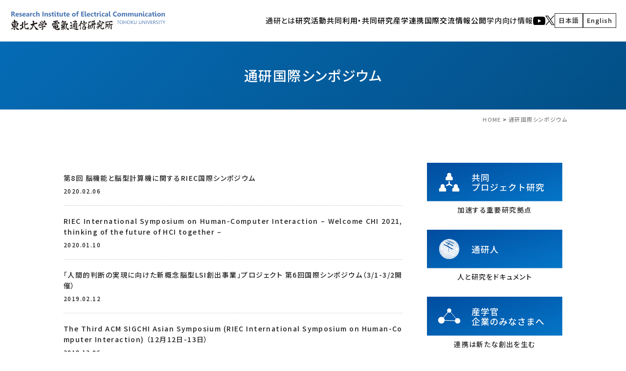

--- FILE ---
content_type: text/html; charset=UTF-8
request_url: https://www.riec.tohoku.ac.jp/ja/category/symposiums-ja/page/2/
body_size: 87649
content:
<!doctype html>
<html lang="ja">
<head>
<meta charset="UTF-8">
<meta name="viewport" content="width=device-width">
<link rel="icon" href="https://www.riec.tohoku.ac.jp/wp-content/themes/riec/img/common/favicon.svg" type="image/svg+xml">
<link rel="apple-touch-icon" href="https://www.riec.tohoku.ac.jp/wp-content/themes/riec/img/common/custom_icon.png">
<link rel="alternate" type="application/rss+xml" title="RSS" href="https://www.riec.tohoku.ac.jp/ja/feed/" />
<link href="https://www.riec.tohoku.ac.jp/wp-content/themes/riec/css/utility.css" rel="stylesheet">
<link href="https://www.riec.tohoku.ac.jp/wp-content/themes/riec/style.css" rel="stylesheet">
<link href="//cdn.jsdelivr.net/npm/modal-video@2.4.2/css/modal-video.min.css" rel="stylesheet">
<link rel="preconnect" href="https://fonts.googleapis.com">
<link rel="preconnect" href="https://fonts.gstatic.com" crossorigin>
<link href="https://fonts.googleapis.com/css2?family=Noto+Sans+JP:wght@500&family=Roboto:wght@700&display=swap" rel="stylesheet">
<meta name="format-detection" content="telephone=no">
<title>通研国際シンポジウム | Page 2 of 11 | 国立大学法人東北大学電気通信研究所公式ウェブサイト｜Research Institute of Electrical Communication Tohoku University</title>
<meta name='robots' content='max-image-preview:large' />
	<style>img:is([sizes="auto" i], [sizes^="auto," i]) { contain-intrinsic-size: 3000px 1500px }</style>
	
<!-- SEO SIMPLE PACK 3.6.2 -->
<link rel="canonical" href="https://www.riec.tohoku.ac.jp/ja/category/symposiums-ja/">
<meta property="og:locale" content="ja_JP">
<meta property="og:type" content="website">
<meta property="og:image" content="https://www.riec.tohoku.ac.jp/wp-content/uploads/2022/04/ogp.jpg">
<meta property="og:title" content="通研国際シンポジウム | Page 2 of 11 | 国立大学法人東北大学電気通信研究所公式ウェブサイト｜Research Institute of Electrical Communication Tohoku University">
<meta property="og:url" content="https://www.riec.tohoku.ac.jp/ja/category/symposiums-ja/">
<meta property="og:site_name" content="国立大学法人東北大学電気通信研究所公式ウェブサイト｜Research Institute of Electrical Communication Tohoku University">
<meta name="twitter:card" content="summary_large_image">
<meta name="twitter:site" content="riec_tohokuuniv">
<!-- / SEO SIMPLE PACK -->

<link rel='stylesheet' id='wp-block-library-css' href='https://www.riec.tohoku.ac.jp/wp-includes/css/dist/block-library/style.min.css?ver=6.8.1' type='text/css' media='all' />
<style id='classic-theme-styles-inline-css' type='text/css'>
/*! This file is auto-generated */
.wp-block-button__link{color:#fff;background-color:#32373c;border-radius:9999px;box-shadow:none;text-decoration:none;padding:calc(.667em + 2px) calc(1.333em + 2px);font-size:1.125em}.wp-block-file__button{background:#32373c;color:#fff;text-decoration:none}
</style>
<style id='safe-svg-svg-icon-style-inline-css' type='text/css'>
.safe-svg-cover{text-align:center}.safe-svg-cover .safe-svg-inside{display:inline-block;max-width:100%}.safe-svg-cover svg{fill:currentColor;height:100%;max-height:100%;max-width:100%;width:100%}

</style>
<link rel='stylesheet' id='wp-pagenavi-css' href='https://www.riec.tohoku.ac.jp/wp-content/plugins/wp-pagenavi/pagenavi-css.css?ver=2.70' type='text/css' media='all' />

<link rel="icon" href="https://www.riec.tohoku.ac.jp/wp-content/uploads/2019/01/cropped-comb01bk-1-2-32x32.gif" sizes="32x32" />
<link rel="icon" href="https://www.riec.tohoku.ac.jp/wp-content/uploads/2019/01/cropped-comb01bk-1-2-192x192.gif" sizes="192x192" />
<link rel="apple-touch-icon" href="https://www.riec.tohoku.ac.jp/wp-content/uploads/2019/01/cropped-comb01bk-1-2-180x180.gif" />
<meta name="msapplication-TileImage" content="https://www.riec.tohoku.ac.jp/wp-content/uploads/2019/01/cropped-comb01bk-1-2-270x270.gif" />

<!-- Global site tag (gtag.js) - Google Analytics -->
<script async src="https://www.googletagmanager.com/gtag/js?id=G-Q81MK11VS8"></script>
<script>
  window.dataLayer = window.dataLayer || [];
  function gtag(){dataLayer.push(arguments);}
  gtag('js', new Date());

  gtag('config', 'G-FK0PY5X9ET');
  gtag('config', 'UA-75676558-1');
</script>
</head>

<body class="archive paged category category-symposiums-ja category-153 paged-2 category-paged-2 wp-theme-riec">
<div id="loading">
  <div id="loading_logo">
  	<img src="https://www.riec.tohoku.ac.jp/wp-content/themes/riec/img/common/loading_logo.svg" alt="国立大学法人東北大学電気通信研究所公式ウェブサイト｜Research Institute of Electrical Communication Tohoku University" class="fadeUp">
  </div>
</div>


<div id="wrapper">
<header>
<div class="inner">
	<h1 class="site_title">
		<a href="https://www.riec.tohoku.ac.jp/ja" rel="home">
		<img src="https://www.riec.tohoku.ac.jp/wp-content/themes/riec/img/common/logo.svg" alt="国立大学法人東北大学電気通信研究所公式ウェブサイト｜Research Institute of Electrical Communication Tohoku University"></a>
	</h1>
	<nav class="site_nav_pc show-for-large">
		<div class="menu-%e3%83%98%e3%83%83%e3%83%80%e3%83%bc%ef%bc%88%e6%97%a5%e6%9c%ac%e8%aa%9e%ef%bc%89-container"><ul id="menu-%e3%83%98%e3%83%83%e3%83%80%e3%83%bc%ef%bc%88%e6%97%a5%e6%9c%ac%e8%aa%9e%ef%bc%89" class="flex_end dropmenu"><li id="menu-item-35765" class="menu-item menu-item-type-custom menu-item-object-custom menu-item-has-children menu-item-35765"><a href="#">通研とは</a>
<ul class="sub-menu">
	<li id="menu-item-9535" class="menu-item menu-item-type-custom menu-item-object-custom menu-item-has-children menu-item-9535"><a href="#">電気通信研究所について</a>
	<ul class="sub-menu">
		<li id="menu-item-1153" class="menu-item menu-item-type-post_type menu-item-object-page menu-item-1153"><a href="https://www.riec.tohoku.ac.jp/ja/about-riec/introduction/">所長あいさつ</a></li>
		<li id="menu-item-1155" class="menu-item menu-item-type-post_type menu-item-object-page menu-item-1155"><a href="https://www.riec.tohoku.ac.jp/ja/about-riec/objectives/">理念、目的、目標</a></li>
		<li id="menu-item-1156" class="menu-item menu-item-type-post_type menu-item-object-page menu-item-1156"><a href="https://www.riec.tohoku.ac.jp/ja/about-riec/institute-vision/">研究所のビジョン</a></li>
		<li id="menu-item-39976" class="menu-item menu-item-type-post_type menu-item-object-page menu-item-39976"><a href="https://www.riec.tohoku.ac.jp/ja/about-riec/page-39970/">通研の組織</a></li>
		<li id="menu-item-1164" class="menu-item menu-item-type-post_type menu-item-object-page menu-item-1164"><a href="https://www.riec.tohoku.ac.jp/ja/about-riec/how-to-study/">通研で学ぶには</a></li>
		<li id="menu-item-37024" class="menu-item menu-item-type-post_type menu-item-object-page menu-item-37024"><a href="https://www.riec.tohoku.ac.jp/ja/info/educational-activities/">教育活動</a></li>
		<li id="menu-item-9533" class="menu-item menu-item-type-post_type menu-item-object-page menu-item-9533"><a href="https://www.riec.tohoku.ac.jp/ja/about-riec/data/">基礎データ（人員、敷地・建物、予算）</a></li>
		<li id="menu-item-10926" class="menu-item menu-item-type-post_type menu-item-object-page menu-item-10926"><a href="https://www.riec.tohoku.ac.jp/ja/about-riec/antenna/">シンボルマーク</a></li>
		<li id="menu-item-39630" class="menu-item menu-item-type-post_type menu-item-object-page menu-item-39630"><a href="https://www.riec.tohoku.ac.jp/ja/top/access/">アクセス</a></li>
	</ul>
</li>
	<li id="menu-item-9534" class="menu-item menu-item-type-custom menu-item-object-custom menu-item-has-children menu-item-9534"><a href="#">歴史</a>
	<ul class="sub-menu">
		<li id="menu-item-1154" class="menu-item menu-item-type-post_type menu-item-object-page menu-item-1154"><a href="https://www.riec.tohoku.ac.jp/ja/about-riec/chronology/">沿革</a></li>
		<li id="menu-item-1157" class="menu-item menu-item-type-post_type menu-item-object-page menu-item-1157"><a href="https://www.riec.tohoku.ac.jp/ja/about-riec/history/">研究所長歴代一覧</a></li>
	</ul>
</li>
</ul>
</li>
<li id="menu-item-8271" class="menu-item menu-item-type-custom menu-item-object-custom menu-item-has-children menu-item-8271"><a>研究活動</a>
<ul class="sub-menu">
	<li id="menu-item-1169" class="menu-item menu-item-type-post_type menu-item-object-page menu-item-has-children menu-item-1169"><a href="https://www.riec.tohoku.ac.jp/ja/organization/section1/">計算システム基盤研究部門</a>
	<ul class="sub-menu">
		<li id="menu-item-1501" class="menu-item menu-item-type-post_type menu-item-object-page menu-item-1501"><a href="https://www.riec.tohoku.ac.jp/ja/organization/section1/solid-state/">固体電子工学研究室</a></li>
		<li id="menu-item-1502" class="menu-item menu-item-type-post_type menu-item-object-page menu-item-1502"><a href="https://www.riec.tohoku.ac.jp/ja/organization/section1/cho/">誘電ナノデバイス研究室</a></li>
		<li id="menu-item-1503" class="menu-item menu-item-type-post_type menu-item-object-page menu-item-1503"><a href="https://www.riec.tohoku.ac.jp/ja/organization/section1/shirai/">物性機能設計研究室</a></li>
		<li id="menu-item-1537" class="menu-item menu-item-type-post_type menu-item-object-page menu-item-1537"><a href="https://www.riec.tohoku.ac.jp/ja/organization/section1/spintronics/">スピントロニクス研究室</a></li>
		<li id="menu-item-1538" class="menu-item menu-item-type-post_type menu-item-object-page menu-item-1538"><a href="https://www.riec.tohoku.ac.jp/ja/organization/section1/sato/">ナノ集積デバイス・システム研究室</a></li>
		<li id="menu-item-1536" class="menu-item menu-item-type-post_type menu-item-object-page menu-item-1536"><a href="https://www.riec.tohoku.ac.jp/ja/organization/section1/otsuka/">量子デバイス研究室</a></li>
		<li id="menu-item-39437" class="menu-item menu-item-type-post_type menu-item-object-page menu-item-39437"><a href="https://www.riec.tohoku.ac.jp/ja/organization/section1/akerman/">革新的スピントロニクスデバイス研究室</a></li>
		<li id="menu-item-1551" class="menu-item menu-item-type-post_type menu-item-object-page menu-item-1551"><a href="https://www.riec.tohoku.ac.jp/ja/organization/section1/computing/">コンピューティング情報理論研究室</a></li>
		<li id="menu-item-1555" class="menu-item menu-item-type-post_type menu-item-object-page menu-item-1555"><a href="https://www.riec.tohoku.ac.jp/ja/organization/section1/vlsi/">新概念VLSIシステム研究室</a></li>
		<li id="menu-item-41852" class="menu-item menu-item-type-post_type menu-item-object-page menu-item-41852"><a href="https://www.riec.tohoku.ac.jp/ja/organization/section1/unno/">ソフトウェア構成研究室</a></li>
	</ul>
</li>
	<li id="menu-item-1159" class="menu-item menu-item-type-post_type menu-item-object-page menu-item-has-children menu-item-1159"><a href="https://www.riec.tohoku.ac.jp/ja/organization/section2/">情報通信基盤研究部門</a>
	<ul class="sub-menu">
		<li id="menu-item-1539" class="menu-item menu-item-type-post_type menu-item-object-page menu-item-1539"><a href="https://www.riec.tohoku.ac.jp/ja/organization/section2/hirooka/">超高速光通信研究室</a></li>
		<li id="menu-item-1541" class="menu-item menu-item-type-post_type menu-item-object-page menu-item-1541"><a href="https://www.riec.tohoku.ac.jp/ja/organization/section2/suematsu/">先端ワイヤレス通信技術研究室</a></li>
		<li id="menu-item-1543" class="menu-item menu-item-type-post_type menu-item-object-page menu-item-1543"><a href="https://www.riec.tohoku.ac.jp/ja/organization/section2/storage/">情報ストレージシステム研究室</a></li>
		<li id="menu-item-1544" class="menu-item menu-item-type-post_type menu-item-object-page menu-item-1544"><a href="https://www.riec.tohoku.ac.jp/ja/organization/section2/ultra-broad/">超ブロードバンド信号処理研究室</a></li>
		<li id="menu-item-43491" class="menu-item menu-item-type-post_type menu-item-object-page menu-item-43491"><a href="https://www.riec.tohoku.ac.jp/ja/organization/section2/quantum-optical/">光量子情報通信工学研究室</a></li>
		<li id="menu-item-10029" class="menu-item menu-item-type-post_type menu-item-object-page menu-item-10029"><a href="https://www.riec.tohoku.ac.jp/ja/organization/section2/hasegawa/">ネットワークアーキテクチャ研究室</a></li>
		<li id="menu-item-1553" class="menu-item menu-item-type-post_type menu-item-object-page menu-item-1553"><a href="https://www.riec.tohoku.ac.jp/ja/organization/section2/homma/">環境調和型セキュア情報システム研究室</a></li>
	</ul>
</li>
	<li id="menu-item-1160" class="menu-item menu-item-type-post_type menu-item-object-page menu-item-has-children menu-item-1160"><a href="https://www.riec.tohoku.ac.jp/ja/organization/section3/">人間・生体情報システム研究部門</a>
	<ul class="sub-menu">
		<li id="menu-item-1545" class="menu-item menu-item-type-post_type menu-item-object-page menu-item-1545"><a href="https://www.riec.tohoku.ac.jp/ja/organization/section3/elecbio/">生体電磁情報研究室</a></li>
		<li id="menu-item-10028" class="menu-item menu-item-type-post_type menu-item-object-page menu-item-10028"><a href="https://www.riec.tohoku.ac.jp/ja/organization/section3/sakamoto/">先端音情報システム研究室</a></li>
		<li id="menu-item-1546" class="menu-item menu-item-type-post_type menu-item-object-page menu-item-1546"><a href="https://www.riec.tohoku.ac.jp/ja/organization/section3/shioiri/">視覚情報システム研究室</a></li>
		<li id="menu-item-1549" class="menu-item menu-item-type-post_type menu-item-object-page menu-item-1549"><a href="https://www.riec.tohoku.ac.jp/ja/organization/section3/cmplx/">実世界コンピューティング研究室</a></li>
		<li id="menu-item-1547" class="menu-item menu-item-type-post_type menu-item-object-page menu-item-1547"><a href="https://www.riec.tohoku.ac.jp/ja/organization/section3/nano-bio/">ナノ・バイオ融合分子デバイス研究室</a></li>
		<li id="menu-item-1550" class="menu-item menu-item-type-post_type menu-item-object-page menu-item-1550"><a href="https://www.riec.tohoku.ac.jp/ja/organization/section3/ic/">インタラクティブコンテンツ研究室</a></li>
	</ul>
</li>
	<li id="menu-item-1171" class="menu-item menu-item-type-post_type menu-item-object-page menu-item-has-children menu-item-1171"><a href="https://www.riec.tohoku.ac.jp/ja/organization/facilities/">附属研究施設</a>
	<ul class="sub-menu">
		<li id="menu-item-30455" class="menu-item menu-item-type-post_type menu-item-object-page menu-item-30455"><a href="https://www.riec.tohoku.ac.jp/ja/organization/facilities/nano-lab/">ナノ・スピン実験施設</a></li>
		<li id="menu-item-1556" class="menu-item menu-item-type-post_type menu-item-object-page menu-item-1556"><a href="https://www.riec.tohoku.ac.jp/ja/organization/facilities/brain-lab/">ブレインウェア研究開発施設</a></li>
		<li id="menu-item-30173" class="menu-item menu-item-type-post_type menu-item-object-page menu-item-30173"><a href="https://www.riec.tohoku.ac.jp/ja/organization/facilities/21st/">21世紀情報通信研究開発センター</a></li>
		<li id="menu-item-40701" class="menu-item menu-item-type-post_type menu-item-object-page menu-item-40701"><a href="https://www.riec.tohoku.ac.jp/ja/organization/facilities/cr-ict/">サイバー&amp;リアルICT学際融合研究センター</a></li>
	</ul>
</li>
	<li id="menu-item-11805" class="menu-item menu-item-type-post_type menu-item-object-page menu-item-has-children menu-item-11805"><a href="https://www.riec.tohoku.ac.jp/ja/organization/common/">共通研究施設</a>
	<ul class="sub-menu">
		<li id="menu-item-38346" class="menu-item menu-item-type-post_type menu-item-object-page menu-item-38346"><a href="https://www.riec.tohoku.ac.jp/ja/organization/common/fir/">やわらかい情報システムセンター</a></li>
		<li id="menu-item-38347" class="menu-item menu-item-type-post_type menu-item-object-page menu-item-38347"><a href="https://www.riec.tohoku.ac.jp/ja/organization/common/technologycenter/">研究基盤技術センター</a></li>
		<li id="menu-item-38348" class="menu-item menu-item-type-post_type menu-item-object-page menu-item-38348"><a href="https://www.riec.tohoku.ac.jp/ja/organization/common/anzen/">安全衛生管理室</a></li>
		<li id="menu-item-38354" class="menu-item menu-item-type-custom menu-item-object-custom menu-item-38354"><a href="https://www.riec.tohoku.ac.jp/ja/collaborative/">産学官連携推進室</a></li>
	</ul>
</li>
	<li id="menu-item-1165" class="menu-item menu-item-type-post_type menu-item-object-page menu-item-1165"><a href="https://www.riec.tohoku.ac.jp/ja/organization/researchgroup/">機動的研究グループ</a></li>
	<li id="menu-item-39381" class="menu-item menu-item-type-post_type menu-item-object-page menu-item-has-children menu-item-39381"><a href="https://www.riec.tohoku.ac.jp/ja/organization/cocreation_research_center/">共創研究所</a>
	<ul class="sub-menu">
		<li id="menu-item-39383" class="menu-item menu-item-type-post_type menu-item-object-page menu-item-39383"><a href="https://www.riec.tohoku.ac.jp/ja/organization/cocreation_research_center/fdk_tohoku_photonics_lab/">古河電工×東北大学　フォトニクス融合共創研究拠点</a></li>
	</ul>
</li>
	<li id="menu-item-40933" class="menu-item menu-item-type-post_type menu-item-object-page menu-item-40933"><a href="https://www.riec.tohoku.ac.jp/ja/organization/staff/">教員一覧</a></li>
</ul>
</li>
<li id="menu-item-8272" class="menu-item menu-item-type-custom menu-item-object-custom menu-item-has-children menu-item-8272"><a>共同利用・共同研究</a>
<ul class="sub-menu">
	<li id="menu-item-1179" class="menu-item menu-item-type-post_type menu-item-object-page menu-item-1179"><a href="https://www.riec.tohoku.ac.jp/ja/kyopro/">共同プロジェクト研究について</a></li>
	<li id="menu-item-16978" class="menu-item menu-item-type-custom menu-item-object-custom menu-item-has-children menu-item-16978"><a href="https://www.riec.tohoku.ac.jp/ja/kyopro/koubo/">共同プロジェクト研究の公募・申請・実施について</a>
	<ul class="sub-menu">
		<li id="menu-item-16980" class="menu-item menu-item-type-custom menu-item-object-custom menu-item-16980"><a href="https://www.riec.tohoku.ac.jp/ja/kyopro/koubo/user-registration/">共同プロジェクト研究申請システム</a></li>
		<li id="menu-item-1177" class="menu-item menu-item-type-post_type menu-item-object-page menu-item-1177"><a href="https://www.riec.tohoku.ac.jp/ja/kyopro/list/">共同プロジェクト研究　採択一覧</a></li>
	</ul>
</li>
	<li id="menu-item-1181" class="menu-item menu-item-type-post_type menu-item-object-page menu-item-1181"><a href="https://www.riec.tohoku.ac.jp/ja/kyopro/acknowledgments/">謝辞記載のお願い</a></li>
	<li id="menu-item-37568" class="menu-item menu-item-type-custom menu-item-object-custom menu-item-has-children menu-item-37568"><a href="https://www.riec.tohoku.ac.jp/ja/kyopro/annual/">共同プロジェクト研究発表会</a>
	<ul class="sub-menu">
		<li id="menu-item-40057" class="menu-item menu-item-type-custom menu-item-object-custom menu-item-40057"><a href="https://www.riec.tohoku.ac.jp/project2025/index.html">2025年度共同プロジェクト研究発表会</a></li>
		<li id="menu-item-42806" class="menu-item menu-item-type-custom menu-item-object-custom menu-item-42806"><a href="https://www.riec.tohoku.ac.jp/project2024/index.html">2024年度共同プロジェクト研究発表会</a></li>
	</ul>
</li>
</ul>
</li>
<li id="menu-item-8273" class="menu-item menu-item-type-custom menu-item-object-custom menu-item-has-children menu-item-8273"><a>産学連携</a>
<ul class="sub-menu">
	<li id="menu-item-34186" class="menu-item menu-item-type-post_type menu-item-object-page menu-item-34186"><a href="https://www.riec.tohoku.ac.jp/ja/collaborative/">産学連携（いつでもヘルプ）</a></li>
	<li id="menu-item-34187" class="menu-item menu-item-type-post_type menu-item-object-page menu-item-34187"><a href="https://www.riec.tohoku.ac.jp/ja/collaborative/types/">産学連携の種類</a></li>
	<li id="menu-item-34188" class="menu-item menu-item-type-post_type menu-item-object-page menu-item-34188"><a href="https://www.riec.tohoku.ac.jp/ja/collaborative/flow/">産学連携の流れ</a></li>
	<li id="menu-item-34189" class="menu-item menu-item-type-post_type menu-item-object-page menu-item-34189"><a href="https://www.riec.tohoku.ac.jp/ja/collaborative/case/">産学連携の事例</a></li>
	<li id="menu-item-34192" class="menu-item menu-item-type-post_type menu-item-object-page menu-item-34192"><a href="https://www.riec.tohoku.ac.jp/ja/collaborative/lab-list/">通研の研究</a></li>
	<li id="menu-item-42346" class="menu-item menu-item-type-post_type menu-item-object-page menu-item-has-children menu-item-42346"><a href="https://www.riec.tohoku.ac.jp/ja/forums/">東北大学 電気・情報 産学官フォーラム</a>
	<ul class="sub-menu">
		<li id="menu-item-42347" class="menu-item menu-item-type-custom menu-item-object-custom menu-item-42347"><a href="https://www.riec.tohoku.ac.jp/gijutsurenkei-forum2024/">東北大学 電気・情報 技術連携フォーラム2024</a></li>
		<li id="menu-item-9467" class="menu-item menu-item-type-custom menu-item-object-custom menu-item-9467"><a href="https://www.riec.tohoku.ac.jp/forum2022/">東北大学 電気・情報 産学官フォーラム2022</a></li>
	</ul>
</li>
	<li id="menu-item-39507" class="menu-item menu-item-type-custom menu-item-object-custom menu-item-39507"><a href="https://www.riec.tohoku.ac.jp/wp-content/uploads/2023/09/invoice.pdf">受託研究等に係る適格請求書について</a></li>
</ul>
</li>
<li id="menu-item-8274" class="menu-item menu-item-type-custom menu-item-object-custom menu-item-has-children menu-item-8274"><a>国際交流</a>
<ul class="sub-menu">
	<li id="menu-item-1200" class="menu-item menu-item-type-post_type menu-item-object-page menu-item-1200"><a href="https://www.riec.tohoku.ac.jp/ja/international-exchange/international-activities/">国際活動</a></li>
	<li id="menu-item-1201" class="menu-item menu-item-type-post_type menu-item-object-page menu-item-1201"><a href="https://www.riec.tohoku.ac.jp/ja/international-exchange/coe/">国際共同研究推進体制の構築</a></li>
</ul>
</li>
<li id="menu-item-8275" class="menu-item menu-item-type-custom menu-item-object-custom menu-item-has-children menu-item-8275"><a>情報公開</a>
<ul class="sub-menu">
	<li id="menu-item-39674" class="menu-item menu-item-type-custom menu-item-object-custom menu-item-has-children menu-item-39674"><a href="#">見学・取材等の申し込み</a>
	<ul class="sub-menu">
		<li id="menu-item-1565" class="menu-item menu-item-type-custom menu-item-object-custom menu-item-1565"><a href="https://www.riec.tohoku.ac.jp/ja/info/lab-tour/">通研の施設を見学したい方</a></li>
		<li id="menu-item-1566" class="menu-item menu-item-type-custom menu-item-object-custom menu-item-1566"><a href="https://www.riec.tohoku.ac.jp/ja/info/exhibition/">通研の歴史を知りたい方</a></li>
		<li id="menu-item-1567" class="menu-item menu-item-type-custom menu-item-object-custom menu-item-1567"><a href="https://www.riec.tohoku.ac.jp/ja/info/document/">取材・資料提供を希望の方</a></li>
		<li id="menu-item-18139" class="menu-item menu-item-type-post_type menu-item-object-page menu-item-18139"><a href="https://www.riec.tohoku.ac.jp/ja/info/support/">共催・後援・協賛名義を使用したい方</a></li>
	</ul>
</li>
	<li id="menu-item-10911" class="menu-item menu-item-type-post_type menu-item-object-page menu-item-has-children menu-item-10911"><a href="https://www.riec.tohoku.ac.jp/ja/info/update/">新着情報</a>
	<ul class="sub-menu">
		<li id="menu-item-10909" class="menu-item menu-item-type-post_type menu-item-object-page menu-item-10909"><a href="https://www.riec.tohoku.ac.jp/ja/info/award/">受賞</a></li>
		<li id="menu-item-1188" class="menu-item menu-item-type-post_type menu-item-object-page menu-item-1188"><a href="https://www.riec.tohoku.ac.jp/ja/info/news/">ニュース</a></li>
		<li id="menu-item-10910" class="menu-item menu-item-type-post_type menu-item-object-page menu-item-10910"><a href="https://www.riec.tohoku.ac.jp/ja/info/pressrelease/">プレスリリース</a></li>
		<li id="menu-item-1189" class="menu-item menu-item-type-post_type menu-item-object-page menu-item-1189"><a href="https://www.riec.tohoku.ac.jp/ja/info/study-groups/">共同プロジェクト研究　区分Ｔ（工学研究会）</a></li>
		<li id="menu-item-9469" class="menu-item menu-item-type-custom menu-item-object-custom menu-item-9469"><a href="https://www.riec.tohoku.ac.jp/ja/info/lecture/">通研講演会</a></li>
		<li id="menu-item-9468" class="menu-item menu-item-type-custom menu-item-object-custom menu-item-9468"><a href="https://www.riec.tohoku.ac.jp/ja/info/symposiums/">国際シンポジウム</a></li>
		<li id="menu-item-9471" class="menu-item menu-item-type-custom menu-item-object-custom menu-item-9471"><a href="https://www.riec.tohoku.ac.jp/ja/top/koubo/">公募情報</a></li>
	</ul>
</li>
	<li id="menu-item-1196" class="menu-item menu-item-type-post_type menu-item-object-page menu-item-has-children menu-item-1196"><a href="https://www.riec.tohoku.ac.jp/ja/info/events/">イベント</a>
	<ul class="sub-menu">
		<li id="menu-item-1572" class="menu-item menu-item-type-custom menu-item-object-custom menu-item-1572"><a href="https://www.riec.tohoku.ac.jp/gijutsurenkei-forum2024/">東北大学 電気・情報 技術連携フォーラム2024</a></li>
		<li id="menu-item-1573" class="menu-item menu-item-type-custom menu-item-object-custom menu-item-1573"><a href="https://www.riec.tohoku.ac.jp/koukai/">通研公開</a></li>
		<li id="menu-item-8276" class="menu-item menu-item-type-custom menu-item-object-custom menu-item-8276"><a href="https://www.riec.tohoku.ac.jp/ja/nation-wide/annual/">共同プロジェクト研究発表会</a></li>
	</ul>
</li>
	<li id="menu-item-27089" class="menu-item menu-item-type-post_type menu-item-object-page menu-item-27089"><a href="https://www.riec.tohoku.ac.jp/ja/info/riec-award/">RIEC Award</a></li>
	<li id="menu-item-1190" class="menu-item menu-item-type-post_type menu-item-object-page menu-item-has-children menu-item-1190"><a href="https://www.riec.tohoku.ac.jp/ja/info/publications/">刊行物</a>
	<ul class="sub-menu">
		<li id="menu-item-35760" class="menu-item menu-item-type-post_type menu-item-object-page menu-item-35760"><a href="https://www.riec.tohoku.ac.jp/ja/info/publications/youran/">東北大学電気通信研究所 要覧</a></li>
		<li id="menu-item-35761" class="menu-item menu-item-type-post_type menu-item-object-page menu-item-35761"><a href="https://www.riec.tohoku.ac.jp/ja/info/publications/houkoku/">東北大学電気通信研究所 研究活動報告</a></li>
		<li id="menu-item-18111" class="menu-item menu-item-type-custom menu-item-object-custom menu-item-18111"><a href="https://www.riec.tohoku.ac.jp/ja/info/publications/#publications04">東北大学談話会</a></li>
		<li id="menu-item-18112" class="menu-item menu-item-type-custom menu-item-object-custom menu-item-18112"><a href="https://www.riec.tohoku.ac.jp/ja/info/publications/#publications05">外部評価書</a></li>
	</ul>
</li>
	<li id="menu-item-18108" class="menu-item menu-item-type-custom menu-item-object-custom menu-item-has-children menu-item-18108"><a>通研広報</a>
	<ul class="sub-menu">
		<li id="menu-item-25172" class="menu-item menu-item-type-post_type menu-item-object-page menu-item-25172"><a href="https://www.riec.tohoku.ac.jp/ja/info/activities/">広報活動</a></li>
		<li id="menu-item-18276" class="menu-item menu-item-type-custom menu-item-object-custom menu-item-18276"><a href="https://www.riec.tohoku.ac.jp/riecpr">RIEC NEWS WEB</a></li>
		<li id="menu-item-10167" class="menu-item menu-item-type-custom menu-item-object-custom menu-item-10167"><a href="https://www.youtube.com/channel/UCGE8MPCt9gZmPjgLLb4TozQ">通研YouTubeチャンネル</a></li>
		<li id="menu-item-18109" class="menu-item menu-item-type-custom menu-item-object-custom menu-item-18109"><a href="https://www.youtube.com/playlist?list=PL52Rv2dZ3uoVwL6YVxmleOWiGVxOw9iHC">通研人</a></li>
	</ul>
</li>
	<li id="menu-item-1195" class="menu-item menu-item-type-post_type menu-item-object-page menu-item-1195"><a href="https://www.riec.tohoku.ac.jp/ja/info/publisheddata/">通研研究公開データ</a></li>
	<li id="menu-item-1192" class="menu-item menu-item-type-post_type menu-item-object-page menu-item-1192"><a href="https://www.riec.tohoku.ac.jp/ja/info/proceeding/">教授会議事録</a></li>
</ul>
</li>
<li id="menu-item-32000" class="menu-item menu-item-type-custom menu-item-object-custom menu-item-has-children menu-item-32000"><a href="https://www.riec.tohoku.ac.jp/ja/top/gakunai/">学内向け情報</a>
<ul class="sub-menu">
	<li id="menu-item-39681" class="menu-item menu-item-type-custom menu-item-object-custom menu-item-has-children menu-item-39681"><a href="#">学内限定情報</a>
	<ul class="sub-menu">
		<li id="menu-item-39682" class="menu-item menu-item-type-custom menu-item-object-custom menu-item-39682"><a href="https://sites.google.com/tohoku.ac.jp/riec-jimubu/">通研事務部</a></li>
		<li id="menu-item-39683" class="menu-item menu-item-type-custom menu-item-object-custom menu-item-39683"><a href="http://www.fir.riec.tohoku.ac.jp/gakunai/ml_address/ml.htm">教職員メーリングリスト</a></li>
		<li id="menu-item-39684" class="menu-item menu-item-type-custom menu-item-object-custom menu-item-39684"><a href="https://www.riec.tohoku.ac.jp/ja/info/movie-contents/">学内限定公開動画（ブラウザChrome,Edge推奨）</a></li>
		<li id="menu-item-39689" class="menu-item menu-item-type-post_type menu-item-object-page menu-item-39689"><a href="https://www.riec.tohoku.ac.jp/ja/top/gakunai/pr_request4post/">広報関連掲載依頼</a></li>
		<li id="menu-item-39693" class="menu-item menu-item-type-post_type menu-item-object-page menu-item-39693"><a href="https://www.riec.tohoku.ac.jp/ja/top/gakunai/symbol_mark_apply/">通研シンボルマークの使用及び許可申請</a></li>
		<li id="menu-item-39699" class="menu-item menu-item-type-post_type menu-item-object-page menu-item-39699"><a href="https://www.riec.tohoku.ac.jp/ja/top/gakunai/system_contact_point/">学内・通研内システム問い合わせ</a></li>
	</ul>
</li>
	<li id="menu-item-39675" class="menu-item menu-item-type-custom menu-item-object-custom menu-item-has-children menu-item-39675"><a href="#">施設リンク</a>
	<ul class="sub-menu">
		<li id="menu-item-39676" class="menu-item menu-item-type-custom menu-item-object-custom menu-item-39676"><a href="http://www.fir.riec.tohoku.ac.jp/">やわらかい情報システムセンター</a></li>
		<li id="menu-item-39677" class="menu-item menu-item-type-custom menu-item-object-custom menu-item-39677"><a href="https://www.ftc.riec.tohoku.ac.jp/">研究基盤技術センター</a></li>
		<li id="menu-item-39678" class="menu-item menu-item-type-custom menu-item-object-custom menu-item-39678"><a href="https://www.anzen.riec.tohoku.ac.jp/">安全衛生管理室</a></li>
		<li id="menu-item-39679" class="menu-item menu-item-type-custom menu-item-object-custom menu-item-39679"><a href="https://www.library.riec.tohoku.ac.jp/">電気通信研究所　図書室</a></li>
		<li id="menu-item-39680" class="menu-item menu-item-type-custom menu-item-object-custom menu-item-39680"><a href="https://www.gakuso.riec.tohoku.ac.jp/ja/">電気通信研究所　学生相談室</a></li>
	</ul>
</li>
</ul>
</li>
<li id="menu-item-4731" class="menu-item menu-item-type-custom menu-item-object-custom menu-item-4731 has-image"><a href="https://www.youtube.com/c/RIECTohokuU"><img width="25" height="18" src="https://www.riec.tohoku.ac.jp/wp-content/uploads/2022/03/icon_youtube.svg" class="attachment-full size-full wp-post-image" alt="Youtube" title="Youtube" decoding="async" /></a></li>
<li id="menu-item-4732" class="menu-item menu-item-type-custom menu-item-object-custom menu-item-4732 has-image"><a href="https://twitter.com/riec_tohokuuniv"><img width="19" height="20" src="https://www.riec.tohoku.ac.jp/wp-content/uploads/2023/04/icon_x.svg" class="attachment-full size-full wp-post-image" alt="Twitter" title="Twitter" decoding="async" /></a></li>
<li id="menu-item-42808-ja" class="lang-item lang-item-3 lang-item-ja current-lang lang-item-first menu-item menu-item-type-custom menu-item-object-custom menu-item-42808-ja"><a href="https://www.riec.tohoku.ac.jp/ja/category/symposiums-ja/" hreflang="ja" lang="ja">日本語</a></li>
<li id="menu-item-42808-en" class="lang-item lang-item-6 lang-item-en menu-item menu-item-type-custom menu-item-object-custom menu-item-42808-en"><a href="https://www.riec.tohoku.ac.jp/en/category/symposiums-en/" hreflang="en-US" lang="en-US">English</a></li>
</ul></div>	</nav><!-- site_nav_pc -->
	
	<nav class="site_nav_sp_tb hide-for-large">
    <div class="button_container" id="toggle">
      <span class="top"></span>
      <span class="middle"></span>
      <span class="bottom"></span>
    </div><!-- button_container -->

    <div class="overlay" id="overlay">
      <nav class="overlay-menu">
	      <h2>
	      	<a class="home_link" href="https://www.riec.tohoku.ac.jp/ja" rel="home">
            <img src="https://www.riec.tohoku.ac.jp/wp-content/themes/riec/img/common/logo_sp.svg" alt="国立大学法人東北大学電気通信研究所公式ウェブサイト｜Research Institute of Electrical Communication Tohoku University">
          </a>
	      </h2>
        <div class="menu-%e3%83%98%e3%83%83%e3%83%80%e3%83%bc%ef%bc%88%e6%97%a5%e6%9c%ac%e8%aa%9e%ef%bc%89-container"><ul id="menu-%e3%83%98%e3%83%83%e3%83%80%e3%83%bc%ef%bc%88%e6%97%a5%e6%9c%ac%e8%aa%9e%ef%bc%89-1" class="dropmenu"><li class="menu-item menu-item-type-custom menu-item-object-custom menu-item-has-children menu-item-35765"><a href="#">通研とは</a>
<ul class="sub-menu">
	<li class="menu-item menu-item-type-custom menu-item-object-custom menu-item-has-children menu-item-9535"><a href="#">電気通信研究所について</a>
	<ul class="sub-menu">
		<li class="menu-item menu-item-type-post_type menu-item-object-page menu-item-1153"><a href="https://www.riec.tohoku.ac.jp/ja/about-riec/introduction/">所長あいさつ</a></li>
		<li class="menu-item menu-item-type-post_type menu-item-object-page menu-item-1155"><a href="https://www.riec.tohoku.ac.jp/ja/about-riec/objectives/">理念、目的、目標</a></li>
		<li class="menu-item menu-item-type-post_type menu-item-object-page menu-item-1156"><a href="https://www.riec.tohoku.ac.jp/ja/about-riec/institute-vision/">研究所のビジョン</a></li>
		<li class="menu-item menu-item-type-post_type menu-item-object-page menu-item-39976"><a href="https://www.riec.tohoku.ac.jp/ja/about-riec/page-39970/">通研の組織</a></li>
		<li class="menu-item menu-item-type-post_type menu-item-object-page menu-item-1164"><a href="https://www.riec.tohoku.ac.jp/ja/about-riec/how-to-study/">通研で学ぶには</a></li>
		<li class="menu-item menu-item-type-post_type menu-item-object-page menu-item-37024"><a href="https://www.riec.tohoku.ac.jp/ja/info/educational-activities/">教育活動</a></li>
		<li class="menu-item menu-item-type-post_type menu-item-object-page menu-item-9533"><a href="https://www.riec.tohoku.ac.jp/ja/about-riec/data/">基礎データ（人員、敷地・建物、予算）</a></li>
		<li class="menu-item menu-item-type-post_type menu-item-object-page menu-item-10926"><a href="https://www.riec.tohoku.ac.jp/ja/about-riec/antenna/">シンボルマーク</a></li>
		<li class="menu-item menu-item-type-post_type menu-item-object-page menu-item-39630"><a href="https://www.riec.tohoku.ac.jp/ja/top/access/">アクセス</a></li>
	</ul>
</li>
	<li class="menu-item menu-item-type-custom menu-item-object-custom menu-item-has-children menu-item-9534"><a href="#">歴史</a>
	<ul class="sub-menu">
		<li class="menu-item menu-item-type-post_type menu-item-object-page menu-item-1154"><a href="https://www.riec.tohoku.ac.jp/ja/about-riec/chronology/">沿革</a></li>
		<li class="menu-item menu-item-type-post_type menu-item-object-page menu-item-1157"><a href="https://www.riec.tohoku.ac.jp/ja/about-riec/history/">研究所長歴代一覧</a></li>
	</ul>
</li>
</ul>
</li>
<li class="menu-item menu-item-type-custom menu-item-object-custom menu-item-has-children menu-item-8271"><a>研究活動</a>
<ul class="sub-menu">
	<li class="menu-item menu-item-type-post_type menu-item-object-page menu-item-has-children menu-item-1169"><a href="https://www.riec.tohoku.ac.jp/ja/organization/section1/">計算システム基盤研究部門</a>
	<ul class="sub-menu">
		<li class="menu-item menu-item-type-post_type menu-item-object-page menu-item-1501"><a href="https://www.riec.tohoku.ac.jp/ja/organization/section1/solid-state/">固体電子工学研究室</a></li>
		<li class="menu-item menu-item-type-post_type menu-item-object-page menu-item-1502"><a href="https://www.riec.tohoku.ac.jp/ja/organization/section1/cho/">誘電ナノデバイス研究室</a></li>
		<li class="menu-item menu-item-type-post_type menu-item-object-page menu-item-1503"><a href="https://www.riec.tohoku.ac.jp/ja/organization/section1/shirai/">物性機能設計研究室</a></li>
		<li class="menu-item menu-item-type-post_type menu-item-object-page menu-item-1537"><a href="https://www.riec.tohoku.ac.jp/ja/organization/section1/spintronics/">スピントロニクス研究室</a></li>
		<li class="menu-item menu-item-type-post_type menu-item-object-page menu-item-1538"><a href="https://www.riec.tohoku.ac.jp/ja/organization/section1/sato/">ナノ集積デバイス・システム研究室</a></li>
		<li class="menu-item menu-item-type-post_type menu-item-object-page menu-item-1536"><a href="https://www.riec.tohoku.ac.jp/ja/organization/section1/otsuka/">量子デバイス研究室</a></li>
		<li class="menu-item menu-item-type-post_type menu-item-object-page menu-item-39437"><a href="https://www.riec.tohoku.ac.jp/ja/organization/section1/akerman/">革新的スピントロニクスデバイス研究室</a></li>
		<li class="menu-item menu-item-type-post_type menu-item-object-page menu-item-1551"><a href="https://www.riec.tohoku.ac.jp/ja/organization/section1/computing/">コンピューティング情報理論研究室</a></li>
		<li class="menu-item menu-item-type-post_type menu-item-object-page menu-item-1555"><a href="https://www.riec.tohoku.ac.jp/ja/organization/section1/vlsi/">新概念VLSIシステム研究室</a></li>
		<li class="menu-item menu-item-type-post_type menu-item-object-page menu-item-41852"><a href="https://www.riec.tohoku.ac.jp/ja/organization/section1/unno/">ソフトウェア構成研究室</a></li>
	</ul>
</li>
	<li class="menu-item menu-item-type-post_type menu-item-object-page menu-item-has-children menu-item-1159"><a href="https://www.riec.tohoku.ac.jp/ja/organization/section2/">情報通信基盤研究部門</a>
	<ul class="sub-menu">
		<li class="menu-item menu-item-type-post_type menu-item-object-page menu-item-1539"><a href="https://www.riec.tohoku.ac.jp/ja/organization/section2/hirooka/">超高速光通信研究室</a></li>
		<li class="menu-item menu-item-type-post_type menu-item-object-page menu-item-1541"><a href="https://www.riec.tohoku.ac.jp/ja/organization/section2/suematsu/">先端ワイヤレス通信技術研究室</a></li>
		<li class="menu-item menu-item-type-post_type menu-item-object-page menu-item-1543"><a href="https://www.riec.tohoku.ac.jp/ja/organization/section2/storage/">情報ストレージシステム研究室</a></li>
		<li class="menu-item menu-item-type-post_type menu-item-object-page menu-item-1544"><a href="https://www.riec.tohoku.ac.jp/ja/organization/section2/ultra-broad/">超ブロードバンド信号処理研究室</a></li>
		<li class="menu-item menu-item-type-post_type menu-item-object-page menu-item-43491"><a href="https://www.riec.tohoku.ac.jp/ja/organization/section2/quantum-optical/">光量子情報通信工学研究室</a></li>
		<li class="menu-item menu-item-type-post_type menu-item-object-page menu-item-10029"><a href="https://www.riec.tohoku.ac.jp/ja/organization/section2/hasegawa/">ネットワークアーキテクチャ研究室</a></li>
		<li class="menu-item menu-item-type-post_type menu-item-object-page menu-item-1553"><a href="https://www.riec.tohoku.ac.jp/ja/organization/section2/homma/">環境調和型セキュア情報システム研究室</a></li>
	</ul>
</li>
	<li class="menu-item menu-item-type-post_type menu-item-object-page menu-item-has-children menu-item-1160"><a href="https://www.riec.tohoku.ac.jp/ja/organization/section3/">人間・生体情報システム研究部門</a>
	<ul class="sub-menu">
		<li class="menu-item menu-item-type-post_type menu-item-object-page menu-item-1545"><a href="https://www.riec.tohoku.ac.jp/ja/organization/section3/elecbio/">生体電磁情報研究室</a></li>
		<li class="menu-item menu-item-type-post_type menu-item-object-page menu-item-10028"><a href="https://www.riec.tohoku.ac.jp/ja/organization/section3/sakamoto/">先端音情報システム研究室</a></li>
		<li class="menu-item menu-item-type-post_type menu-item-object-page menu-item-1546"><a href="https://www.riec.tohoku.ac.jp/ja/organization/section3/shioiri/">視覚情報システム研究室</a></li>
		<li class="menu-item menu-item-type-post_type menu-item-object-page menu-item-1549"><a href="https://www.riec.tohoku.ac.jp/ja/organization/section3/cmplx/">実世界コンピューティング研究室</a></li>
		<li class="menu-item menu-item-type-post_type menu-item-object-page menu-item-1547"><a href="https://www.riec.tohoku.ac.jp/ja/organization/section3/nano-bio/">ナノ・バイオ融合分子デバイス研究室</a></li>
		<li class="menu-item menu-item-type-post_type menu-item-object-page menu-item-1550"><a href="https://www.riec.tohoku.ac.jp/ja/organization/section3/ic/">インタラクティブコンテンツ研究室</a></li>
	</ul>
</li>
	<li class="menu-item menu-item-type-post_type menu-item-object-page menu-item-has-children menu-item-1171"><a href="https://www.riec.tohoku.ac.jp/ja/organization/facilities/">附属研究施設</a>
	<ul class="sub-menu">
		<li class="menu-item menu-item-type-post_type menu-item-object-page menu-item-30455"><a href="https://www.riec.tohoku.ac.jp/ja/organization/facilities/nano-lab/">ナノ・スピン実験施設</a></li>
		<li class="menu-item menu-item-type-post_type menu-item-object-page menu-item-1556"><a href="https://www.riec.tohoku.ac.jp/ja/organization/facilities/brain-lab/">ブレインウェア研究開発施設</a></li>
		<li class="menu-item menu-item-type-post_type menu-item-object-page menu-item-30173"><a href="https://www.riec.tohoku.ac.jp/ja/organization/facilities/21st/">21世紀情報通信研究開発センター</a></li>
		<li class="menu-item menu-item-type-post_type menu-item-object-page menu-item-40701"><a href="https://www.riec.tohoku.ac.jp/ja/organization/facilities/cr-ict/">サイバー&amp;リアルICT学際融合研究センター</a></li>
	</ul>
</li>
	<li class="menu-item menu-item-type-post_type menu-item-object-page menu-item-has-children menu-item-11805"><a href="https://www.riec.tohoku.ac.jp/ja/organization/common/">共通研究施設</a>
	<ul class="sub-menu">
		<li class="menu-item menu-item-type-post_type menu-item-object-page menu-item-38346"><a href="https://www.riec.tohoku.ac.jp/ja/organization/common/fir/">やわらかい情報システムセンター</a></li>
		<li class="menu-item menu-item-type-post_type menu-item-object-page menu-item-38347"><a href="https://www.riec.tohoku.ac.jp/ja/organization/common/technologycenter/">研究基盤技術センター</a></li>
		<li class="menu-item menu-item-type-post_type menu-item-object-page menu-item-38348"><a href="https://www.riec.tohoku.ac.jp/ja/organization/common/anzen/">安全衛生管理室</a></li>
		<li class="menu-item menu-item-type-custom menu-item-object-custom menu-item-38354"><a href="https://www.riec.tohoku.ac.jp/ja/collaborative/">産学官連携推進室</a></li>
	</ul>
</li>
	<li class="menu-item menu-item-type-post_type menu-item-object-page menu-item-1165"><a href="https://www.riec.tohoku.ac.jp/ja/organization/researchgroup/">機動的研究グループ</a></li>
	<li class="menu-item menu-item-type-post_type menu-item-object-page menu-item-has-children menu-item-39381"><a href="https://www.riec.tohoku.ac.jp/ja/organization/cocreation_research_center/">共創研究所</a>
	<ul class="sub-menu">
		<li class="menu-item menu-item-type-post_type menu-item-object-page menu-item-39383"><a href="https://www.riec.tohoku.ac.jp/ja/organization/cocreation_research_center/fdk_tohoku_photonics_lab/">古河電工×東北大学　フォトニクス融合共創研究拠点</a></li>
	</ul>
</li>
	<li class="menu-item menu-item-type-post_type menu-item-object-page menu-item-40933"><a href="https://www.riec.tohoku.ac.jp/ja/organization/staff/">教員一覧</a></li>
</ul>
</li>
<li class="menu-item menu-item-type-custom menu-item-object-custom menu-item-has-children menu-item-8272"><a>共同利用・共同研究</a>
<ul class="sub-menu">
	<li class="menu-item menu-item-type-post_type menu-item-object-page menu-item-1179"><a href="https://www.riec.tohoku.ac.jp/ja/kyopro/">共同プロジェクト研究について</a></li>
	<li class="menu-item menu-item-type-custom menu-item-object-custom menu-item-has-children menu-item-16978"><a href="https://www.riec.tohoku.ac.jp/ja/kyopro/koubo/">共同プロジェクト研究の公募・申請・実施について</a>
	<ul class="sub-menu">
		<li class="menu-item menu-item-type-custom menu-item-object-custom menu-item-16980"><a href="https://www.riec.tohoku.ac.jp/ja/kyopro/koubo/user-registration/">共同プロジェクト研究申請システム</a></li>
		<li class="menu-item menu-item-type-post_type menu-item-object-page menu-item-1177"><a href="https://www.riec.tohoku.ac.jp/ja/kyopro/list/">共同プロジェクト研究　採択一覧</a></li>
	</ul>
</li>
	<li class="menu-item menu-item-type-post_type menu-item-object-page menu-item-1181"><a href="https://www.riec.tohoku.ac.jp/ja/kyopro/acknowledgments/">謝辞記載のお願い</a></li>
	<li class="menu-item menu-item-type-custom menu-item-object-custom menu-item-has-children menu-item-37568"><a href="https://www.riec.tohoku.ac.jp/ja/kyopro/annual/">共同プロジェクト研究発表会</a>
	<ul class="sub-menu">
		<li class="menu-item menu-item-type-custom menu-item-object-custom menu-item-40057"><a href="https://www.riec.tohoku.ac.jp/project2025/index.html">2025年度共同プロジェクト研究発表会</a></li>
		<li class="menu-item menu-item-type-custom menu-item-object-custom menu-item-42806"><a href="https://www.riec.tohoku.ac.jp/project2024/index.html">2024年度共同プロジェクト研究発表会</a></li>
	</ul>
</li>
</ul>
</li>
<li class="menu-item menu-item-type-custom menu-item-object-custom menu-item-has-children menu-item-8273"><a>産学連携</a>
<ul class="sub-menu">
	<li class="menu-item menu-item-type-post_type menu-item-object-page menu-item-34186"><a href="https://www.riec.tohoku.ac.jp/ja/collaborative/">産学連携（いつでもヘルプ）</a></li>
	<li class="menu-item menu-item-type-post_type menu-item-object-page menu-item-34187"><a href="https://www.riec.tohoku.ac.jp/ja/collaborative/types/">産学連携の種類</a></li>
	<li class="menu-item menu-item-type-post_type menu-item-object-page menu-item-34188"><a href="https://www.riec.tohoku.ac.jp/ja/collaborative/flow/">産学連携の流れ</a></li>
	<li class="menu-item menu-item-type-post_type menu-item-object-page menu-item-34189"><a href="https://www.riec.tohoku.ac.jp/ja/collaborative/case/">産学連携の事例</a></li>
	<li class="menu-item menu-item-type-post_type menu-item-object-page menu-item-34192"><a href="https://www.riec.tohoku.ac.jp/ja/collaborative/lab-list/">通研の研究</a></li>
	<li class="menu-item menu-item-type-post_type menu-item-object-page menu-item-has-children menu-item-42346"><a href="https://www.riec.tohoku.ac.jp/ja/forums/">東北大学 電気・情報 産学官フォーラム</a>
	<ul class="sub-menu">
		<li class="menu-item menu-item-type-custom menu-item-object-custom menu-item-42347"><a href="https://www.riec.tohoku.ac.jp/gijutsurenkei-forum2024/">東北大学 電気・情報 技術連携フォーラム2024</a></li>
		<li class="menu-item menu-item-type-custom menu-item-object-custom menu-item-9467"><a href="https://www.riec.tohoku.ac.jp/forum2022/">東北大学 電気・情報 産学官フォーラム2022</a></li>
	</ul>
</li>
	<li class="menu-item menu-item-type-custom menu-item-object-custom menu-item-39507"><a href="https://www.riec.tohoku.ac.jp/wp-content/uploads/2023/09/invoice.pdf">受託研究等に係る適格請求書について</a></li>
</ul>
</li>
<li class="menu-item menu-item-type-custom menu-item-object-custom menu-item-has-children menu-item-8274"><a>国際交流</a>
<ul class="sub-menu">
	<li class="menu-item menu-item-type-post_type menu-item-object-page menu-item-1200"><a href="https://www.riec.tohoku.ac.jp/ja/international-exchange/international-activities/">国際活動</a></li>
	<li class="menu-item menu-item-type-post_type menu-item-object-page menu-item-1201"><a href="https://www.riec.tohoku.ac.jp/ja/international-exchange/coe/">国際共同研究推進体制の構築</a></li>
</ul>
</li>
<li class="menu-item menu-item-type-custom menu-item-object-custom menu-item-has-children menu-item-8275"><a>情報公開</a>
<ul class="sub-menu">
	<li class="menu-item menu-item-type-custom menu-item-object-custom menu-item-has-children menu-item-39674"><a href="#">見学・取材等の申し込み</a>
	<ul class="sub-menu">
		<li class="menu-item menu-item-type-custom menu-item-object-custom menu-item-1565"><a href="https://www.riec.tohoku.ac.jp/ja/info/lab-tour/">通研の施設を見学したい方</a></li>
		<li class="menu-item menu-item-type-custom menu-item-object-custom menu-item-1566"><a href="https://www.riec.tohoku.ac.jp/ja/info/exhibition/">通研の歴史を知りたい方</a></li>
		<li class="menu-item menu-item-type-custom menu-item-object-custom menu-item-1567"><a href="https://www.riec.tohoku.ac.jp/ja/info/document/">取材・資料提供を希望の方</a></li>
		<li class="menu-item menu-item-type-post_type menu-item-object-page menu-item-18139"><a href="https://www.riec.tohoku.ac.jp/ja/info/support/">共催・後援・協賛名義を使用したい方</a></li>
	</ul>
</li>
	<li class="menu-item menu-item-type-post_type menu-item-object-page menu-item-has-children menu-item-10911"><a href="https://www.riec.tohoku.ac.jp/ja/info/update/">新着情報</a>
	<ul class="sub-menu">
		<li class="menu-item menu-item-type-post_type menu-item-object-page menu-item-10909"><a href="https://www.riec.tohoku.ac.jp/ja/info/award/">受賞</a></li>
		<li class="menu-item menu-item-type-post_type menu-item-object-page menu-item-1188"><a href="https://www.riec.tohoku.ac.jp/ja/info/news/">ニュース</a></li>
		<li class="menu-item menu-item-type-post_type menu-item-object-page menu-item-10910"><a href="https://www.riec.tohoku.ac.jp/ja/info/pressrelease/">プレスリリース</a></li>
		<li class="menu-item menu-item-type-post_type menu-item-object-page menu-item-1189"><a href="https://www.riec.tohoku.ac.jp/ja/info/study-groups/">共同プロジェクト研究　区分Ｔ（工学研究会）</a></li>
		<li class="menu-item menu-item-type-custom menu-item-object-custom menu-item-9469"><a href="https://www.riec.tohoku.ac.jp/ja/info/lecture/">通研講演会</a></li>
		<li class="menu-item menu-item-type-custom menu-item-object-custom menu-item-9468"><a href="https://www.riec.tohoku.ac.jp/ja/info/symposiums/">国際シンポジウム</a></li>
		<li class="menu-item menu-item-type-custom menu-item-object-custom menu-item-9471"><a href="https://www.riec.tohoku.ac.jp/ja/top/koubo/">公募情報</a></li>
	</ul>
</li>
	<li class="menu-item menu-item-type-post_type menu-item-object-page menu-item-has-children menu-item-1196"><a href="https://www.riec.tohoku.ac.jp/ja/info/events/">イベント</a>
	<ul class="sub-menu">
		<li class="menu-item menu-item-type-custom menu-item-object-custom menu-item-1572"><a href="https://www.riec.tohoku.ac.jp/gijutsurenkei-forum2024/">東北大学 電気・情報 技術連携フォーラム2024</a></li>
		<li class="menu-item menu-item-type-custom menu-item-object-custom menu-item-1573"><a href="https://www.riec.tohoku.ac.jp/koukai/">通研公開</a></li>
		<li class="menu-item menu-item-type-custom menu-item-object-custom menu-item-8276"><a href="https://www.riec.tohoku.ac.jp/ja/nation-wide/annual/">共同プロジェクト研究発表会</a></li>
	</ul>
</li>
	<li class="menu-item menu-item-type-post_type menu-item-object-page menu-item-27089"><a href="https://www.riec.tohoku.ac.jp/ja/info/riec-award/">RIEC Award</a></li>
	<li class="menu-item menu-item-type-post_type menu-item-object-page menu-item-has-children menu-item-1190"><a href="https://www.riec.tohoku.ac.jp/ja/info/publications/">刊行物</a>
	<ul class="sub-menu">
		<li class="menu-item menu-item-type-post_type menu-item-object-page menu-item-35760"><a href="https://www.riec.tohoku.ac.jp/ja/info/publications/youran/">東北大学電気通信研究所 要覧</a></li>
		<li class="menu-item menu-item-type-post_type menu-item-object-page menu-item-35761"><a href="https://www.riec.tohoku.ac.jp/ja/info/publications/houkoku/">東北大学電気通信研究所 研究活動報告</a></li>
		<li class="menu-item menu-item-type-custom menu-item-object-custom menu-item-18111"><a href="https://www.riec.tohoku.ac.jp/ja/info/publications/#publications04">東北大学談話会</a></li>
		<li class="menu-item menu-item-type-custom menu-item-object-custom menu-item-18112"><a href="https://www.riec.tohoku.ac.jp/ja/info/publications/#publications05">外部評価書</a></li>
	</ul>
</li>
	<li class="menu-item menu-item-type-custom menu-item-object-custom menu-item-has-children menu-item-18108"><a>通研広報</a>
	<ul class="sub-menu">
		<li class="menu-item menu-item-type-post_type menu-item-object-page menu-item-25172"><a href="https://www.riec.tohoku.ac.jp/ja/info/activities/">広報活動</a></li>
		<li class="menu-item menu-item-type-custom menu-item-object-custom menu-item-18276"><a href="https://www.riec.tohoku.ac.jp/riecpr">RIEC NEWS WEB</a></li>
		<li class="menu-item menu-item-type-custom menu-item-object-custom menu-item-10167"><a href="https://www.youtube.com/channel/UCGE8MPCt9gZmPjgLLb4TozQ">通研YouTubeチャンネル</a></li>
		<li class="menu-item menu-item-type-custom menu-item-object-custom menu-item-18109"><a href="https://www.youtube.com/playlist?list=PL52Rv2dZ3uoVwL6YVxmleOWiGVxOw9iHC">通研人</a></li>
	</ul>
</li>
	<li class="menu-item menu-item-type-post_type menu-item-object-page menu-item-1195"><a href="https://www.riec.tohoku.ac.jp/ja/info/publisheddata/">通研研究公開データ</a></li>
	<li class="menu-item menu-item-type-post_type menu-item-object-page menu-item-1192"><a href="https://www.riec.tohoku.ac.jp/ja/info/proceeding/">教授会議事録</a></li>
</ul>
</li>
<li class="menu-item menu-item-type-custom menu-item-object-custom menu-item-has-children menu-item-32000"><a href="https://www.riec.tohoku.ac.jp/ja/top/gakunai/">学内向け情報</a>
<ul class="sub-menu">
	<li class="menu-item menu-item-type-custom menu-item-object-custom menu-item-has-children menu-item-39681"><a href="#">学内限定情報</a>
	<ul class="sub-menu">
		<li class="menu-item menu-item-type-custom menu-item-object-custom menu-item-39682"><a href="https://sites.google.com/tohoku.ac.jp/riec-jimubu/">通研事務部</a></li>
		<li class="menu-item menu-item-type-custom menu-item-object-custom menu-item-39683"><a href="http://www.fir.riec.tohoku.ac.jp/gakunai/ml_address/ml.htm">教職員メーリングリスト</a></li>
		<li class="menu-item menu-item-type-custom menu-item-object-custom menu-item-39684"><a href="https://www.riec.tohoku.ac.jp/ja/info/movie-contents/">学内限定公開動画（ブラウザChrome,Edge推奨）</a></li>
		<li class="menu-item menu-item-type-post_type menu-item-object-page menu-item-39689"><a href="https://www.riec.tohoku.ac.jp/ja/top/gakunai/pr_request4post/">広報関連掲載依頼</a></li>
		<li class="menu-item menu-item-type-post_type menu-item-object-page menu-item-39693"><a href="https://www.riec.tohoku.ac.jp/ja/top/gakunai/symbol_mark_apply/">通研シンボルマークの使用及び許可申請</a></li>
		<li class="menu-item menu-item-type-post_type menu-item-object-page menu-item-39699"><a href="https://www.riec.tohoku.ac.jp/ja/top/gakunai/system_contact_point/">学内・通研内システム問い合わせ</a></li>
	</ul>
</li>
	<li class="menu-item menu-item-type-custom menu-item-object-custom menu-item-has-children menu-item-39675"><a href="#">施設リンク</a>
	<ul class="sub-menu">
		<li class="menu-item menu-item-type-custom menu-item-object-custom menu-item-39676"><a href="http://www.fir.riec.tohoku.ac.jp/">やわらかい情報システムセンター</a></li>
		<li class="menu-item menu-item-type-custom menu-item-object-custom menu-item-39677"><a href="https://www.ftc.riec.tohoku.ac.jp/">研究基盤技術センター</a></li>
		<li class="menu-item menu-item-type-custom menu-item-object-custom menu-item-39678"><a href="https://www.anzen.riec.tohoku.ac.jp/">安全衛生管理室</a></li>
		<li class="menu-item menu-item-type-custom menu-item-object-custom menu-item-39679"><a href="https://www.library.riec.tohoku.ac.jp/">電気通信研究所　図書室</a></li>
		<li class="menu-item menu-item-type-custom menu-item-object-custom menu-item-39680"><a href="https://www.gakuso.riec.tohoku.ac.jp/ja/">電気通信研究所　学生相談室</a></li>
	</ul>
</li>
</ul>
</li>
<li class="menu-item menu-item-type-custom menu-item-object-custom menu-item-4731 has-image"><a href="https://www.youtube.com/c/RIECTohokuU"><img width="25" height="18" src="https://www.riec.tohoku.ac.jp/wp-content/uploads/2022/03/icon_youtube.svg" class="attachment-full size-full wp-post-image" alt="Youtube" title="Youtube" decoding="async" /></a></li>
<li class="menu-item menu-item-type-custom menu-item-object-custom menu-item-4732 has-image"><a href="https://twitter.com/riec_tohokuuniv"><img width="19" height="20" src="https://www.riec.tohoku.ac.jp/wp-content/uploads/2023/04/icon_x.svg" class="attachment-full size-full wp-post-image" alt="Twitter" title="Twitter" decoding="async" /></a></li>
<li class="lang-item lang-item-3 lang-item-ja current-lang lang-item-first menu-item menu-item-type-custom menu-item-object-custom menu-item-42808-ja"><a href="https://www.riec.tohoku.ac.jp/ja/category/symposiums-ja/" hreflang="ja" lang="ja">日本語</a></li>
<li class="lang-item lang-item-6 lang-item-en menu-item menu-item-type-custom menu-item-object-custom menu-item-42808-en"><a href="https://www.riec.tohoku.ac.jp/en/category/symposiums-en/" hreflang="en-US" lang="en-US">English</a></li>
</ul></div>      </nav><!-- overlay-menu -->
    </div><!-- overlay -->
	</nav><!-- site_nav_sp -->
</div><!-- inner -->
</header>

<section id="title_head">
<div class="inner">
  <h2>通研国際シンポジウム</h2>
</div><!-- inner -->
</section><!-- title_head -->

<div id="breadcrumb">
  <div class="inner">
    <p><!-- Breadcrumb NavXT 7.4.1 -->
<span property="itemListElement" typeof="ListItem"><a property="item" typeof="WebPage" title="Go to 国立大学法人東北大学電気通信研究所公式ウェブサイト｜Research Institute of Electrical Communication Tohoku University." href="https://www.riec.tohoku.ac.jp" class="home" ><span property="name">HOME</span></a><meta property="position" content="1"></span> &gt; <span property="itemListElement" typeof="ListItem"><span property="name" class="archive taxonomy category current-item">通研国際シンポジウム</span><meta property="url" content="https://www.riec.tohoku.ac.jp/ja/category/symposiums-ja/"><meta property="position" content="2"></span></p>
  </div><!-- inner -->
</div><!-- breadcrumb -->

<main id="main">

<div class="post_line">
<div class="inner">
  <div class="post_line_wrap">
      <article>
    <a href="https://www.riec.tohoku.ac.jp/ja/symposiums-ja/20200206/" title="第8回 脳機能と脳型計算機に関するRIEC国際シンポジウム">
      <dl>
        <dt class="title">第8回 脳機能と脳型計算機に関するRIEC国際シンポジウム</dt>
        <dd class="date">2020.02.06</dd>
      </dl>
    </a>
  </article>
    <article>
    <a href="https://www.riec.tohoku.ac.jp/ja/symposiums-ja/20200110/" title="RIEC International Symposium on Human-Computer Interaction &#8211; Welcome CHI 2021, thinking of the future of HCI together &#8211;">
      <dl>
        <dt class="title">RIEC International Symposium on Human-Computer Interaction &#8211; Welcome CHI 2021, thinking of the future of HCI together &#8211;</dt>
        <dd class="date">2020.01.10</dd>
      </dl>
    </a>
  </article>
    <article>
    <a href="http://www.tohoku.ac.jp/japanese/2019/02/event20190208-01.html" title="「人間的判断の実現に向けた新概念脳型LSI創出事業」プロジェクト 第6回国際シンポジウム（3/1-3/2開催）">
      <dl>
        <dt class="title">「人間的判断の実現に向けた新概念脳型LSI創出事業」プロジェクト 第6回国際シンポジウム（3/1-3/2開催）</dt>
        <dd class="date">2019.02.12</dd>
      </dl>
    </a>
  </article>
    <article>
    <a href="https://sigchi.jp/symposium/2018/" title="The Third ACM SIGCHI Asian Symposium (RIEC International Symposium on Human-Computer Interaction) （12月12日-13日）">
      <dl>
        <dt class="title">The Third ACM SIGCHI Asian Symposium (RIEC International Symposium on Human-Computer Interaction) （12月12日-13日）</dt>
        <dd class="date">2018.12.06</dd>
      </dl>
    </a>
  </article>
    <article>
    <a href="https://www.riec.tohoku.ac.jp/ja/symposiums-ja/20181119/" title="When AI Meets Human Science: The 2nd Tohoku-NTU International Symposium on Interdisciplinary AI and Human Studies（11/24）を開催します">
      <dl>
        <dt class="title">When AI Meets Human Science: The 2nd Tohoku-NTU International Symposium on Interdisciplinary AI and Human Studies（11/24）を開催します</dt>
        <dd class="date">2018.11.19</dd>
      </dl>
    </a>
  </article>
    <article>
    <a href="http://www.tohoku.ac.jp/japanese/2018/02/press20180209-01.html" title="「人間的判断の実現に向けた新概念脳型ＬＳＩ創出事業」プロジェクト第5回国際シンポジウム開催">
      <dl>
        <dt class="title">「人間的判断の実現に向けた新概念脳型ＬＳＩ創出事業」プロジェクト第5回国際シンポジウム開催</dt>
        <dd class="date">2018.02.09</dd>
      </dl>
    </a>
  </article>
    <article>
    <a href="https://www.riec.tohoku.ac.jp/ja/symposiums-ja/20180130/" title="第6回 脳機能と脳型計算機に関するRIEC国際シンポジウム">
      <dl>
        <dt class="title">第6回 脳機能と脳型計算機に関するRIEC国際シンポジウム</dt>
        <dd class="date">2018.01.30</dd>
      </dl>
    </a>
  </article>
    <article>
    <a href="http://第9回ナノ構造とナノエレクトロニクスに関する国際ワークショップ" title="第9回ナノ構造とナノエレクトロニクスに関する国際ワークショップ">
      <dl>
        <dt class="title">第9回ナノ構造とナノエレクトロニクスに関する国際ワークショップ</dt>
        <dd class="date">2017.12.18</dd>
      </dl>
    </a>
  </article>
    <article>
    <a href="http://ブレインウェアLSIに関する国際シンポジウム%20" title="ブレインウェアLSIに関する国際シンポジウム">
      <dl>
        <dt class="title">ブレインウェアLSIに関する国際シンポジウム</dt>
        <dd class="date">2017.12.12</dd>
      </dl>
    </a>
  </article>
    <article>
    <a href="http://第6回　脳機能と脳型計算機に関する通研国際シンポジウム" title="第6回　脳機能と脳型計算機に関する通研国際シンポジウム">
      <dl>
        <dt class="title">第6回　脳機能と脳型計算機に関する通研国際シンポジウム</dt>
        <dd class="date">2017.12.10</dd>
      </dl>
    </a>
  </article>
      </div><!-- post_line_wrap -->
  <div class="sidebar">
    


<div class="appeal">
  <ul class="appeal_ja glid small-2 medium-1">
    <li>
      <a href="https://www.riec.tohoku.ac.jp/ja/nation-wide">
        <dl>
          <dt><img src="https://www.riec.tohoku.ac.jp/wp-content/themes/riec/img/page/sidebar_appeal_ja_joint_project.svg" alt="共同プロジェクト"></dt>
          <dd>加速する重要研究拠点</dd>
        </dl>
      </a>
    </li>
    <li>
      <a href="https://www.youtube.com/watch?v=qYNOz1sao9Q&list=PL52Rv2dZ3uoVwL6YVxmleOWiGVxOw9iHC">
        <dl>
          <dt><img src="https://www.riec.tohoku.ac.jp/wp-content/themes/riec/img/page/sidebar_appeal_ja_tsukenjin.svg" alt="通研人"></dt>
          <dd>人と研究をドキュメント</dd>
        </dl>
      </a>
    </li>
    <li>
      <a href="https://www.riec.tohoku.ac.jp/ja/collaborative/industry">
        <dl>
          <dt><img src="https://www.riec.tohoku.ac.jp/wp-content/themes/riec/img/page/sidebar_appeal_ja_industry_academia_government_company.svg" alt="産学官企業のみなさまへ"></dt>
          <dd>連携は新たな創出を生む</dd>
        </dl>
      </a>
    </li>
    <li>
      <a href="https://www.riec.tohoku.ac.jp/ja/about-riec/how-to-study">
        <dl>
          <dt><img src="https://www.riec.tohoku.ac.jp/wp-content/themes/riec/img/page/sidebar_appeal_ja_learn.svg" alt="通研で学ぶ"></dt>
          <dd>歴史ある電気通信の最前線</dd>
        </dl>
      </a>
    </li>
    <li>
      <a href="https://www.riec.tohoku.ac.jp/kikin/">
        <dl>
          <dt><img src="https://www.riec.tohoku.ac.jp/wp-content/themes/riec/img/page/sidebar_appeal_ja_fund.svg" alt="基金インタラクションの森"></dt>
          <dd>さらなる発展のためご支援</dd>
        </dl>
      </a>
    </li>
    <li>
      <a href="https://www.riec.tohoku.ac.jp/ja/top/access">
        <dl>
          <dt><img src="https://www.riec.tohoku.ac.jp/wp-content/themes/riec/img/page/sidebar_appeal_ja_access.svg" alt="アクセス"></dt>
          <dd>通研への道順</dd>
        </dl>
      </a>
    </li>
  </ul>

  <ul class="appeal_en glid small-2 medium-1">
    <li>
      <a href="https://www.riec.tohoku.ac.jp/en/nation-wide/">
        <img src="https://www.riec.tohoku.ac.jp/wp-content/themes/riec/img/page/sidebar_appeal_en_nation_wide.svg" alt="Nation-wide Cooperative Research Projects">
      </a>
    </li>
    <li>
      <a href="https://www.youtube.com/watch?v=qYNOz1sao9Q&list=PL52Rv2dZ3uoVwL6YVxmleOWiGVxOw9iHC">
        <img src="https://www.riec.tohoku.ac.jp/wp-content/themes/riec/img/page/sidebar_appeal_en_call_for_proposals.svg" alt="Call For Proposals">
      </a>
    </li>
    <li>
      <a href="https://www.riec.tohoku.ac.jp/en/international-exchange/coe">
        <img src="https://www.riec.tohoku.ac.jp/wp-content/themes/riec/img/page/sidebar_appeal_en_international_collaboration.svg" alt="International collaboration">
      </a>
    </li>
    <li>
      <a href="https://www.riec.tohoku.ac.jp/en/about-riec/how-to-study">
        <img src="https://www.riec.tohoku.ac.jp/wp-content/themes/riec/img/page/sidebar_appeal_en_learn.svg" alt="How to study at RIEC">
      </a>
    </li>
    <li>
      <a href="https://www.youtube.com/channel/UCGE8MPCt9gZmPjgLLb4TozQ">
        <img src="https://www.riec.tohoku.ac.jp/wp-content/themes/riec/img/page/sidebar_appeal_en_movie.svg" alt="Movie of RIEC">
      </a>
    </li>
    <li>
      <a href="https://www.riec.tohoku.ac.jp/en/top/access/">
        <img src="https://www.riec.tohoku.ac.jp/wp-content/themes/riec/img/page/sidebar_appeal_en_access.svg" alt="ACCESS">
      </a>
    </li>
  </ul>
</div><!-- appeal -->
  </div><!-- sidebar -->

</div><!-- inner -->
</div><!-- post_line -->
			
<div class='wp-pagenavi' role='navigation'>
<span class='pages'>2 / 11</span><a class="previouspostslink" rel="prev" aria-label="前のページ" href="https://www.riec.tohoku.ac.jp/ja/category/symposiums-ja/">&laquo;</a><a class="page smaller" title="ページ 1" href="https://www.riec.tohoku.ac.jp/ja/category/symposiums-ja/">1</a><span aria-current='page' class='current'>2</span><a class="page larger" title="ページ 3" href="https://www.riec.tohoku.ac.jp/ja/category/symposiums-ja/page/3/">3</a><a class="page larger" title="ページ 4" href="https://www.riec.tohoku.ac.jp/ja/category/symposiums-ja/page/4/">4</a><a class="page larger" title="ページ 5" href="https://www.riec.tohoku.ac.jp/ja/category/symposiums-ja/page/5/">5</a><span class='extend'>...</span><a class="larger page" title="ページ 10" href="https://www.riec.tohoku.ac.jp/ja/category/symposiums-ja/page/10/">10</a><span class='extend'>...</span><a class="nextpostslink" rel="next" aria-label="次のページ" href="https://www.riec.tohoku.ac.jp/ja/category/symposiums-ja/page/3/">&raquo;</a><a class="last" aria-label="Last Page" href="https://www.riec.tohoku.ac.jp/ja/category/symposiums-ja/page/11/">最後 &raquo;</a>
</div> 

</main><!-- main -->

<footer>

<div class="foot_link">
<div class="inner">
  <ul class="foot_link_ja ja glid small-3 medium-5">
      <li><a href="https://www.riec.tohoku.ac.jp/ja/nation-wide"><img src="https://www.riec.tohoku.ac.jp/wp-content/themes/riec/img/home/header_link_ja_joint_project.svg" alt="共同プロジェクト"></a></li>
      <li><a href="https://www.youtube.com/watch?v=qYNOz1sao9Q&list=PL52Rv2dZ3uoVwL6YVxmleOWiGVxOw9iHC"><img src="https://www.riec.tohoku.ac.jp/wp-content/themes/riec/img/home/header_link_ja_tsukenjin.svg" alt="通研人"></a></li>
      <li class="none"><a href="https://www.riec.tohoku.ac.jp/riecpr"><img src="https://www.riec.tohoku.ac.jp/wp-content/themes/riec/img/home/header_link_ja_newsweb.svg" alt="RIEC NEWS WEB"></a></li>
      <li><a href="https://www.riec.tohoku.ac.jp/ja/collaborative"><img src="https://www.riec.tohoku.ac.jp/wp-content/themes/riec/img/home/header_link_ja_industry_academia_government_company.svg" alt="産学官企業のみなさまへ"></a></li>
      <li><a href="https://www.riec.tohoku.ac.jp/ja/about-riec/how-to-study"><img src="https://www.riec.tohoku.ac.jp/wp-content/themes/riec/img/home/header_link_ja_learn.svg" alt="通研で学ぶ"></a></li>
      <li><a href="https://www.riec.tohoku.ac.jp/kikin/"><img src="https://www.riec.tohoku.ac.jp/wp-content/themes/riec/img/home/header_link_ja_fund.svg" alt="基金インタラクションの森"></a></li>
      <li><a href="https://twitter.com/riec_tohokuuniv"><img src="https://www.riec.tohoku.ac.jp/wp-content/themes/riec/img/home/header_link_ja_x.svg" alt="通研公式 X"></a></li>
      <li><a href="https://www.youtube.com/c/RIECTohokuU"><img src="https://www.riec.tohoku.ac.jp/wp-content/themes/riec/img/home/header_link_ja_youtube.svg" alt="通研YouTubeチャンネル"></a></li>
      <li><a href="https://www.riec.tohoku.ac.jp/ja/top/access"><img src="https://www.riec.tohoku.ac.jp/wp-content/themes/riec/img/home/header_link_ja_access.svg" alt="アクセス"></a></li>
      <li><a href="https://www.fir.riec.tohoku.ac.jp/gakunai/utlities_guide/printer/"><img src="https://www.riec.tohoku.ac.jp/wp-content/themes/riec/img/home/header_link_ja_printer.svg" alt="大型プリンタ利用"></a></li>
      <li><a href="https://sites.google.com/tohoku.ac.jp/riec-portal/%E3%83%9B%E3%83%BC%E3%83%A0"><img src="https://www.riec.tohoku.ac.jp/wp-content/themes/riec/img/home/header_link_ja_portal.svg" alt="通研：研究者ポータルサイト"></a></li>
  </ul><!-- foot_link_ja -->

  <ul class="foot_link_en en glid small-3 medium-5">
    <li>
      <a href="https://www.riec.tohoku.ac.jp/en/nation-wide/">
        <img src="https://www.riec.tohoku.ac.jp/wp-content/themes/riec/img/common/footer_link_en_nation_wide.svg" alt="Nation-wide Cooperative Research Projects">
      </a>
    </li>
    <li>
      <a href="https://www.youtube.com/watch?v=qYNOz1sao9Q&list=PL52Rv2dZ3uoVwL6YVxmleOWiGVxOw9iHC">
        <img src="https://www.riec.tohoku.ac.jp/wp-content/themes/riec/img/common/footer_link_en_call_for_proposals.svg" alt="Call For Proposals">
      </a>
    </li>
    <li>
      <a href="https://www.riec.tohoku.ac.jp/riecpr">
        <img src="https://www.riec.tohoku.ac.jp/wp-content/themes/riec/img/common/footer_link_en_newsweb.svg" alt="RIEC NEWS WEB">
      </a>
    </li>
    <li>
      <a href="https://www.riec.tohoku.ac.jp/en/international-exchange/coe">
        <img src="https://www.riec.tohoku.ac.jp/wp-content/themes/riec/img/common/footer_link_en_international_collaboration.svg" alt="International collaboration">
      </a>
    </li>
    <li>
      <a href="https://www.riec.tohoku.ac.jp/en/about-riec/how-to-study">
        <img src="https://www.riec.tohoku.ac.jp/wp-content/themes/riec/img/common/footer_link_en_learn.svg" alt="How to study at RIEC">
      </a>
    </li>
    <li>
      <a href="https://www.youtube.com/channel/UCGE8MPCt9gZmPjgLLb4TozQ">
        <img src="https://www.riec.tohoku.ac.jp/wp-content/themes/riec/img/common/footer_link_en_movie.svg" alt="Movie of RIEC">
      </a>
    </li>
    <li>
      <a href="https://www.riec.tohoku.ac.jp/en/top/access/">
        <img src="https://www.riec.tohoku.ac.jp/wp-content/themes/riec/img/common/footer_link_en_access.svg" alt="ACCESS">
      </a>
    </li>
  </ul><!-- foot_link_en -->
</div><!-- inner -->
</div><!-- foot_link -->

<div class="foot_nav">
<div class="inner">
  <p class="logo"><img src="https://www.riec.tohoku.ac.jp/wp-content/themes/riec/img/common/foot_logo.svg" alt="RIEC"></p>
	<nav>
		<div class="menu-%e3%83%95%e3%83%83%e3%82%bf%e3%83%bc%ef%bc%88%e6%97%a5%e6%9c%ac%e8%aa%9e%ef%bc%89-container"><ul id="menu-%e3%83%95%e3%83%83%e3%82%bf%e3%83%bc%ef%bc%88%e6%97%a5%e6%9c%ac%e8%aa%9e%ef%bc%89" class="glid small-2 medium-4 large-4 nav_wrap"><li id="menu-item-34134" class="menu-item menu-item-type-custom menu-item-object-custom menu-item-has-children menu-item-34134"><a>通研とは</a>
<ul class="sub-menu">
	<li id="menu-item-32060" class="menu-item menu-item-type-post_type menu-item-object-page menu-item-32060"><a href="https://www.riec.tohoku.ac.jp/ja/about-riec/introduction/">所長あいさつ</a></li>
	<li id="menu-item-32061" class="menu-item menu-item-type-post_type menu-item-object-page menu-item-32061"><a href="https://www.riec.tohoku.ac.jp/ja/about-riec/objectives/">理念、目的、目標</a></li>
	<li id="menu-item-32062" class="menu-item menu-item-type-post_type menu-item-object-page menu-item-32062"><a href="https://www.riec.tohoku.ac.jp/ja/about-riec/institute-vision/">研究所のビジョン</a></li>
	<li id="menu-item-32063" class="menu-item menu-item-type-post_type menu-item-object-page menu-item-32063"><a href="https://www.riec.tohoku.ac.jp/ja/about-riec/data/">基礎データ（人員、敷地・建物、予算）</a></li>
	<li id="menu-item-32064" class="menu-item menu-item-type-post_type menu-item-object-page menu-item-32064"><a href="https://www.riec.tohoku.ac.jp/ja/about-riec/antenna/">シンボルマーク</a></li>
	<li id="menu-item-32065" class="menu-item menu-item-type-post_type menu-item-object-page menu-item-32065"><a href="https://www.riec.tohoku.ac.jp/ja/about-riec/chronology/">沿革</a></li>
	<li id="menu-item-32066" class="menu-item menu-item-type-post_type menu-item-object-page menu-item-32066"><a href="https://www.riec.tohoku.ac.jp/ja/about-riec/history/">研究所長歴代一覧</a></li>
	<li id="menu-item-32067" class="menu-item menu-item-type-post_type menu-item-object-page menu-item-32067"><a href="https://www.riec.tohoku.ac.jp/ja/about-riec/how-to-study/">通研で学ぶには</a></li>
</ul>
</li>
<li id="menu-item-34135" class="menu-item menu-item-type-custom menu-item-object-custom menu-item-has-children menu-item-34135"><a>共同プロジェクト研究</a>
<ul class="sub-menu">
	<li id="menu-item-32069" class="menu-item menu-item-type-post_type menu-item-object-page menu-item-32069"><a href="https://www.riec.tohoku.ac.jp/ja/kyopro/">共同プロジェクト研究について</a></li>
	<li id="menu-item-32070" class="menu-item menu-item-type-post_type menu-item-object-page menu-item-32070"><a href="https://www.riec.tohoku.ac.jp/ja/kyopro/koubo/">公募、実施について</a></li>
	<li id="menu-item-32073" class="menu-item menu-item-type-post_type menu-item-object-page menu-item-32073"><a href="https://www.riec.tohoku.ac.jp/ja/kyopro/koubo/user-registration/">研究スケジュール</a></li>
	<li id="menu-item-32071" class="menu-item menu-item-type-post_type menu-item-object-page menu-item-32071"><a href="https://www.riec.tohoku.ac.jp/ja/kyopro/koubo/user-registration/">申請システム</a></li>
	<li id="menu-item-32074" class="menu-item menu-item-type-post_type menu-item-object-page menu-item-32074"><a href="https://www.riec.tohoku.ac.jp/ja/kyopro/list/">採択一覧</a></li>
	<li id="menu-item-32075" class="menu-item menu-item-type-custom menu-item-object-custom menu-item-32075"><a href="https://www.riec.tohoku.ac.jp/ja/kyopro/annual/">共同プロジェクト研究発表会</a></li>
	<li id="menu-item-32076" class="menu-item menu-item-type-post_type menu-item-object-page menu-item-32076"><a href="https://www.riec.tohoku.ac.jp/ja/kyopro/acknowledgments/">謝辞記載のお願い</a></li>
</ul>
</li>
<li id="menu-item-34136" class="menu-item menu-item-type-custom menu-item-object-custom menu-item-has-children menu-item-34136"><a>情報公開</a>
<ul class="sub-menu">
	<li id="menu-item-32079" class="menu-item menu-item-type-post_type menu-item-object-page menu-item-32079"><a href="https://www.riec.tohoku.ac.jp/ja/info/document/">取材・資料提供</a></li>
	<li id="menu-item-32080" class="menu-item menu-item-type-post_type menu-item-object-page menu-item-32080"><a href="https://www.riec.tohoku.ac.jp/ja/info/update/">新着情報</a></li>
	<li id="menu-item-32077" class="menu-item menu-item-type-taxonomy menu-item-object-category menu-item-32077"><a href="https://www.riec.tohoku.ac.jp/ja/category/events-ja/">イベント</a></li>
	<li id="menu-item-32081" class="menu-item menu-item-type-custom menu-item-object-custom menu-item-32081"><a href="https://sites.google.com/view/tueiiag-forum2020">東北大学 電気・情報 東京/仙台フォーラム</a></li>
	<li id="menu-item-32082" class="menu-item menu-item-type-custom menu-item-object-custom menu-item-32082"><a href="https://www.riec.tohoku.ac.jp/koukai/">通研公開</a></li>
	<li id="menu-item-32083" class="menu-item menu-item-type-post_type menu-item-object-page menu-item-32083"><a href="https://www.riec.tohoku.ac.jp/ja/info/publisheddata/">通研研究公開データ</a></li>
	<li id="menu-item-38830" class="menu-item menu-item-type-post_type menu-item-object-page menu-item-38830"><a href="https://www.riec.tohoku.ac.jp/ja/info/riec-award/r4/">令和4年度（第１２回）RIEC Award 受賞者</a></li>
	<li id="menu-item-32086" class="menu-item menu-item-type-post_type menu-item-object-page menu-item-32086"><a href="https://www.riec.tohoku.ac.jp/ja/info/proceeding/">教授会議事録</a></li>
	<li id="menu-item-32085" class="menu-item menu-item-type-post_type menu-item-object-page menu-item-32085"><a href="https://www.riec.tohoku.ac.jp/ja/info/publications/">刊行物</a></li>
</ul>
</li>
<li id="menu-item-34137" class="menu-item menu-item-type-custom menu-item-object-custom menu-item-has-children menu-item-34137"><a>リンク</a>
<ul class="sub-menu">
	<li id="menu-item-32089" class="menu-item menu-item-type-post_type menu-item-object-page menu-item-32089"><a href="https://www.riec.tohoku.ac.jp/ja/top/koubo/">公募情報</a></li>
	<li id="menu-item-32088" class="menu-item menu-item-type-post_type menu-item-object-page menu-item-32088"><a href="https://www.riec.tohoku.ac.jp/ja/top/link/">関連リンク</a></li>
	<li id="menu-item-32090" class="menu-item menu-item-type-post_type menu-item-object-page menu-item-32090"><a href="https://www.riec.tohoku.ac.jp/ja/top/access/">アクセス</a></li>
	<li id="menu-item-32091" class="menu-item menu-item-type-post_type menu-item-object-page menu-item-32091"><a href="https://www.riec.tohoku.ac.jp/ja/top/contact/">問い合わせ</a></li>
	<li id="menu-item-32092" class="menu-item menu-item-type-post_type menu-item-object-page menu-item-32092"><a href="https://www.riec.tohoku.ac.jp/ja/top/sitemap/">サイトマップ</a></li>
</ul>
</li>
<li id="menu-item-34138" class="menu-item menu-item-type-custom menu-item-object-custom menu-item-has-children menu-item-34138"><a>研究活動</a>
<ul class="sub-menu">
	<li id="menu-item-32094" class="menu-item menu-item-type-post_type menu-item-object-page menu-item-32094"><a href="https://www.riec.tohoku.ac.jp/ja/organization/staff/">教員一覧</a></li>
	<li id="menu-item-32095" class="menu-item menu-item-type-post_type menu-item-object-page menu-item-32095"><a href="https://www.riec.tohoku.ac.jp/ja/organization/section1/">計算システム基盤研究部門</a></li>
	<li id="menu-item-32096" class="menu-item menu-item-type-post_type menu-item-object-page menu-item-32096"><a href="https://www.riec.tohoku.ac.jp/ja/organization/section2/">情報通信基盤研究部門</a></li>
	<li id="menu-item-32097" class="menu-item menu-item-type-post_type menu-item-object-page menu-item-32097"><a href="https://www.riec.tohoku.ac.jp/ja/organization/section3/">人間・生体情報システム研究部門</a></li>
	<li id="menu-item-32099" class="menu-item menu-item-type-post_type menu-item-object-page menu-item-32099"><a href="https://www.riec.tohoku.ac.jp/ja/organization/facilities/">附属研究施設</a></li>
	<li id="menu-item-32100" class="menu-item menu-item-type-post_type menu-item-object-page menu-item-32100"><a href="https://www.riec.tohoku.ac.jp/ja/organization/common/">共通研究施設</a></li>
	<li id="menu-item-32101" class="menu-item menu-item-type-post_type menu-item-object-page menu-item-32101"><a href="https://www.riec.tohoku.ac.jp/ja/organization/researchgroup/">機動的研究グループ</a></li>
	<li id="menu-item-39421" class="menu-item menu-item-type-post_type menu-item-object-page menu-item-39421"><a href="https://www.riec.tohoku.ac.jp/ja/organization/cocreation_research_center/">共創研究所</a></li>
</ul>
</li>
<li id="menu-item-34139" class="menu-item menu-item-type-custom menu-item-object-custom menu-item-has-children menu-item-34139"><a>国際交流</a>
<ul class="sub-menu">
	<li id="menu-item-32103" class="menu-item menu-item-type-post_type menu-item-object-page menu-item-32103"><a href="https://www.riec.tohoku.ac.jp/ja/international-exchange/international-activities/">国際活動</a></li>
	<li id="menu-item-32104" class="menu-item menu-item-type-post_type menu-item-object-page menu-item-32104"><a href="https://www.riec.tohoku.ac.jp/ja/international-exchange/coe/">国際共同研究推進体制の構築</a></li>
</ul>
</li>
<li id="menu-item-34140" class="menu-item menu-item-type-custom menu-item-object-custom menu-item-has-children menu-item-34140"><a>通研広報</a>
<ul class="sub-menu">
	<li id="menu-item-32106" class="menu-item menu-item-type-custom menu-item-object-custom menu-item-32106"><a href="https://www.riec.tohoku.ac.jp/riecpr/">RIEC Newsweb</a></li>
	<li id="menu-item-32107" class="menu-item menu-item-type-custom menu-item-object-custom menu-item-32107"><a href="https://www.youtube.com/channel/UCGE8MPCt9gZmPjgLLb4TozQ">通研Youtubeチャンネル</a></li>
	<li id="menu-item-32108" class="menu-item menu-item-type-custom menu-item-object-custom menu-item-32108"><a href="https://www.youtube.com/playlist?list=PL52Rv2dZ3uoVwL6YVxmleOWiGVxOw9iHC">通研人</a></li>
</ul>
</li>
<li id="menu-item-34141" class="menu-item menu-item-type-custom menu-item-object-custom menu-item-has-children menu-item-34141"><a>学内向け情報</a>
<ul class="sub-menu">
	<li id="menu-item-32110" class="menu-item menu-item-type-post_type menu-item-object-page menu-item-32110"><a href="https://www.riec.tohoku.ac.jp/ja/top/gakunai/">学内向け情報</a></li>
</ul>
</li>
</ul></div>	</nav>
</div><!-- inner -->
</div><!-- foot_nav -->

<div class="credit">
<div class="inner">
  <div class="detail">
    <ul>
      <li><span class="ja">東北大学電気通信研究所</span><span class="en">Research Institute of Electrical Communication Tohoku University</span></li>
      <li><span class="ja">〒980-8577 宮城県仙台市青葉区片平２丁目１−１</span><span class="en">2-1-1 Katahira, Aoba-ku, Sendai 980-8577, JAPAN</span></li>
      <li>© 2019 Research Institute of Electrical Communication Tohoku University All Rights Reserved.</li>
    </ul>
  </div><!-- detail -->
  <div class="mark">
    <p class="ja"><a href="https://www.tohoku.ac.jp/japanese/"><img src="https://www.riec.tohoku.ac.jp/wp-content/themes/riec/img/common/logo_touhoku_univ.svg" alt="東北大学"></a></p>
    <p class="en"><a href="https://www.tohoku.ac.jp/en/"><img src="https://www.riec.tohoku.ac.jp/wp-content/themes/riec/img/common/logo_touhoku_univ.svg" alt="TOHOKU UNIVERSITY"></a></p>
  </div><!-- mark -->
</div><!-- inner -->
</div><!-- credit -->

<p class="pagetop mb0"><a href="#"><img src="https://www.riec.tohoku.ac.jp/wp-content/themes/riec/img/common/page_top.svg" alt="top of the page"></a></p>
</footer>
</div><!-- wrapper -->

<script type="speculationrules">
{"prefetch":[{"source":"document","where":{"and":[{"href_matches":"\/*"},{"not":{"href_matches":["\/wp-*.php","\/wp-admin\/*","\/wp-content\/uploads\/*","\/wp-content\/*","\/wp-content\/plugins\/*","\/wp-content\/themes\/riec\/*","\/*\\?(.+)"]}},{"not":{"selector_matches":"a[rel~=\"nofollow\"]"}},{"not":{"selector_matches":".no-prefetch, .no-prefetch a"}}]},"eagerness":"conservative"}]}
</script>
<script type="text/javascript" src="https://ajax.googleapis.com/ajax/libs/jquery/1.11.3/jquery.min.js?ver=6.8.1" id="jquery_js-js"></script>
<script type="text/javascript" src="//cdn.jsdelivr.net/npm/modal-video@2.4.2/js/jquery-modal-video.min.js?ver=6.8.1" id="jquery-modal-video_js-js"></script>
<script type="text/javascript" src="https://www.riec.tohoku.ac.jp/wp-content/themes/riec/js/utility.js?ver=6.8.1" id="utility_js-js"></script>
<script type="text/javascript" src="https://www.riec.tohoku.ac.jp/wp-content/plugins/page-links-to/dist/new-tab.js?ver=3.3.7" id="page-links-to-js"></script>

<script>document.addEventListener('touchstart',function(){});</script>
</body>
</html>


--- FILE ---
content_type: text/css
request_url: https://www.riec.tohoku.ac.jp/wp-content/themes/riec/css/utility.css
body_size: 22596
content:
@charset "UTF-8";

/*=====================================================================
 HTML display definitions  2022.01 Re-check 
=====================================================================*/

*, *::before, *::after {box-sizing: border-box;}
* {margin: 0;}

html {
  background: #fff;
  color: #222;
  -webkit-text-size-adjust: 100%;
  -ms-text-size-adjust: 100%;
  font-size:62.5%; /* remベースで 10px */
}

body {
	font-size:14px;
  font-size:1.4rem; /* 14px */
	line-height: 1.6;
	letter-spacing: .1em;
  -webkit-font-smoothing: antialiased;
	text-rendering: optimizeLegibility;
  font-feature-settings: "palt";
}


/*======================================================================
 タイポグラフィ
======================================================================*/
body {
  font-family:
    'Noto Sans JP',
    'Roboto',
    MyYuGothicM, /* Windows 游ゴシック */
    YuGothic, /* OS X 游ゴシック */
    Yu Gothic, /* Windows 游ゴシック */
    sans-serif;
  font-weight: 500;
}

h1 {font-size: clamp(2.4rem, 3vw, 2.8rem); font-weight: 500}
h2 {font-size: clamp(2.0rem, 3vw, 2.4rem); font-weight: 500}
h3 {font-size: clamp(1.6rem, 3vw, 2.0rem); font-weight: 500}
h4 {font-size: clamp(1.4rem, 3vw, 1.6rem); font-weight: 500}
h5 {font-size: clamp(1.4rem, 3vw, 1.6rem); font-weight: 500}
h6 {font-size: clamp(1.4rem, 3vw, 1.6rem); font-weight: 500}
p, h1, h2, h3, h4, h5, h6 {overflow-wrap: break-word;}
p,li,dl,dt,dd {font-size: 1.6rem; margin-top: 0;}
p {margin-bottom: 1em;}


b, strong {font-weight: inherit;} /* Safari6用、次の指定「font-weight: bolder;」の重複適用を防ぐ */
b, strong {font-weight: bold;} /* Chrome, Edge, Safari用、strongにフォントのウェイトを定義 */
pre {white-space: pre; white-space: pre-wrap; word-wrap: break-word;} /* 全ブラウザ：整形テキストの最適化 */

/* 全ブラウザ：subとsupが「line-height」に影響を与えるのを妨げる */
sub,sup {font-size: 6px; font-size: 0.6rem; line-height: 0; position: relative; vertical-align: baseline;}
sup {top: -0.5em;}
sub {bottom: -0.25em;}


/*======================================================================
 フォーム
======================================================================*/
input, button, textarea, select {font: inherit;} /* フォームのfontに関するデフォルトを削除 */


/*======================================================================
 テーブル
======================================================================*/
table {border-collapse: collapse; border-spacing: 0;width: 100%; margin-bottom: 30px;}
table tr th,table tr td {margin: 0; text-align: left; padding:.8em 1.2em .8em; border: 1px #e5e5e5 solid;; font-size: 1.4rem}
table tr th {font-weight: bold;}
table tbody, table thead, table tfoot {border: 1px solid #f1f1f1; background-color: #fefefe}
table thead {background: #f8f8f8;}
table tfoot {background: #f1f1f1;}
table caption {margin-bottom: 0.3em; text-decoration: none; text-align: left; font-size: 1.6rem}
table tbody tr:nth-child(even) {border-bottom: 0; background-color: #f6f6f6}

table.no_sideline {border: none;}
table.no_sideline tr th, table.no_sideline tr td {border-top: none; border-left: none; border-bottom: 1px #e5e5e5 solid; border-right :none; }


/*======================================================================
 リンク
======================================================================*/
a:active, a:hover {outline-width: 0;} /* 全ブラウザ：リンクのアクティブ・ホバー時にフォーカス要素のアウトライン回避 */
a {color:#000; text-decoration: none; outline:none; transition: all 0.3s ease; -webkit-text-decoration-skip: objects; word-break: break-all;} /* リンクされた文字 */
a:link {color:inherit} /* 未訪問 */
a:visited {color:inherit} /* 訪問後 */
a:hover {opacity: .8; text-decoration: none;} /* マウスオーバー */
a:active {color:inherit} /*クリック中*/
a:focus {outline: none;}
a img {transition: all 0.3s ease; backface-visibility: hidden; /* 1pxのズレ防止 */ }
a img:hover {opacity: 0.9;}
a.unlink {pointer-events: none;}

a.fade {transition: all 0.3s ease;}
a.fade:hover {opacity: 0.9}

a.box_btn {color: white; display: inline-block; padding: 10px 30px; background: silver; max-width: 300px}
a.box_btn:hover {opacity: 0.9}

a.round_btn {color: black; display: inline-block; padding: 10px 50px; background: #e1e1e1; border-radius: 30px; max-width: 300px}
a.round_btn:hover {background: silver;}

a.ghost_btn {color: gray; display: inline-block; padding: 10px 30px; border: 1px solid silver; max-width: 300px}
a.ghost_btn:hover {border: 1px solid black;}

a.ghost_round_btn {color: #2B4088; display: inline-block; padding: 15px 50px; background: white; border-radius:30px; border: 1px solid gray; max-width: 300px}
a.ghost_round_btn:hover {background: gray; color: white}

a.move_arrow_btn {display: inline-block; position: relative; padding: 20px 40px; border: 2px solid silver; text-decoration: none; color: black; transition: all 0.3s ease; background: #f3f3f3; max-width: 300px}
a.move_arrow_btn span {position: absolute; top: auto; right: -30px; transition: transform 0.3s ease; background: url(../img/common/bg_arrow.svg) no-repeat left top; width: 50px; height: 12px;}
a.move_arrow_btn:hover {border: 2px solid black; background: #ff7474; color: white; border-radius:50px}
a.move_arrow_btn:hover span {transform: translate3d(10px, 0, 0);}

a.move_r:hover {margin-left: 30px}


/*======================================================================
 効果 装飾
======================================================================*/
.zoom {position: relative; overflow: hidden;}
.zoom img {vertical-align: top; transition: all 0.3s ease-out;}
.zoom:hover img {transform: scale(1.05);}

.blink {animation:blink 1.5s ease-in-out infinite alternate;} /* 点滅 */
@keyframes blink {0% {opacity:0;} 100% {opacity:1;}}

.red {color: red} .black {color: black} .white {color: white}
.underline {text-decoration: underline}
b.marker {background: -webkit-gradient(linear, left top, left bottom, color-stop(40%, transparent), color-stop(40%, #ffff4f)); background: -webkit-linear-gradient(transparent 40%, #ffff4f 40%); background: linear-gradient(transparent 40%, #ffff4f 40%);}


/*======================================================================
 Utility Style
======================================================================*/
img, picture, video, canvas, svg {display: block; max-width: 100%;} /* レスポンシブ対応 */
img {border-style: none; vertical-align: bottom; border:0; height: auto; display: inline-block} 
em {color: red; font-weight: bold; font-style: normal}
hr {border: 0; height: 0; border-top: 1px solid silver; margin-left: 1px;} /* 中央揃えにする場合は margin-left を削除 */
hr.rich {border: 0; height: 0; border-top: 1px solid rgba(0, 0, 0, .6); border-bottom: 1px solid rgba(255, 255, 255, .5); margin-left: 1px;}
dd {margin-left: 0}
.cf:after {content:""; display: block; clear: both;} /* clearfix */
.none {display: none !important}
.in_site_link {text-align: center; margin-top: 20px}

ul,ol {margin: 0px; padding: 0px; list-style-type: none}
ul.buret {list-style: none; padding-left: 0; display: table;}
ul.buret li:after {content: ""; display: block; margin-bottom: 0.3em;}
ul.buret li {display: table-row;}
ul.buret li:before {content: "•"; display: table-cell; padding-right: 0.4em;}
ul.kome {list-style: none; padding-left: 0; display: table;}
ul.kome li:after {content: ""; display: block; margin-bottom: 0.3em;}
ul.kome li {display: table-row;}
ul.kome li:before {content: "※"; display: table-cell; padding-right: 0.4em;}
ol.buret {list-style: none; padding-left: 0; display: table;}
ol.buret li:after {content: ""; display: block; margin-bottom: 0.3em;}
ol.buret li {display: table-row; counter-increment: table-ol;}
ol.buret li:before {content: counter(table-ol) "."; display: table-cell; padding-right: 0.4em; text-align: right;}
ol.circle {counter-reset: my-counter;}
ol.circle li {margin-bottom: 10px; padding-left: 24px; position: relative; font-size: 1.3rem} /* 丸数字のol */
ol.circle li:before {content: counter(my-counter); counter-increment: my-counter; background-color: #ececec; color: #222; display: block; float: left; line-height: 18px; margin-left: -24px; text-align: center; height: 18px; width: 18px; border-radius: 50%; font-size: 1.2rem}

/* 行による文字制限 */
.omit_one {overflow: hidden; text-overflow: ellipsis; white-space: nowrap;}
.omit_two {overflow: hidden; display: -webkit-box; -webkit-box-orient: vertical; -webkit-line-clamp: 2;} /* Chrome Safari のみ */
.omit_three {overflow: hidden; display: -webkit-box; -webkit-box-orient: vertical; -webkit-line-clamp: 3;} /* Chrome Safari のみ */
.omit_four {overflow: hidden; display: -webkit-box; -webkit-box-orient: vertical; -webkit-line-clamp: 4;} /* Chrome Safari のみ */

/* flexbox */
.flex {display: flex; flex-wrap: wrap;} /* 左寄せ */
.flex_end {display: flex; justify-content: flex-end; flex-wrap: wrap;} /* 右寄せ */
.flex_center {display: flex; justify-content: center; flex-wrap: wrap;} /* 中央揃え */
.flex_between {display: flex; justify-content: space-between; flex-wrap: wrap;} /* 均等配置（余白無し） */
.flex_around {display: flex; justify-content: space-around; flex-wrap: wrap;} /* 両端揃え */

/* text-align */
.text_center {text-align: center !important}
.text_left {text-align: left !important}
.text_right {text-align: right !important}
.text_justify {text-align: justify !important}

/* margin-padding */
.margin0 {margin: 0} .padding0 {padding: 0}

.mt0  {margin-top: 0 !important;}    .mt5 {margin-top: 5px !important;}
.mt10 {margin-top: 10px !important;} .mt15 {margin-top: 15px !important;}
.mt20 {margin-top: 20px !important;} .mt25 {margin-top: 25px !important;}
.mt30 {margin-top: 30px !important;} .mt35 {margin-top: 35px !important;}
.mt40 {margin-top: 40px !important;} .mt45 {margin-top: 45px !important;}
.mt50 {margin-top: 50px !important;} .mt55 {margin-top: 55px !important;}
.mt60 {margin-top: 60px !important;} .mt65 {margin-top: 65px !important;}
.mt70 {margin-top: 70px !important;} .mt75 {margin-top: 75px !important;}
.mt80 {margin-top: 80px !important;} .mt85 {margin-top: 85px !important;}
.mt90 {margin-top: 90px !important;} .mt95 {margin-top: 95px !important;}
.mt100{margin-top: 100px !important;}

.mt-10 {margin-top: -10px !important;} .mt-15 {margin-top: -15px !important;}
.mt-20 {margin-top: -20px !important;} .mt-25 {margin-top: -25px !important;}
.mt-30 {margin-top: -30px !important;} .mt-35 {margin-top: -35px !important;}
.mt-40 {margin-top: -40px !important;} .mt-45 {margin-top: -45px !important;}
.mt-50 {margin-top: -50px !important;}

.mb0  {margin-bottom: 0 !important;}    .mb5 {margin-bottom: 5px !important;}
.mb10 {margin-bottom: 10px !important;} .mb15 {margin-bottom: 15px !important;}
.mb20 {margin-bottom: 20px !important;} .mb25 {margin-bottom: 25px !important;}
.mb30 {margin-bottom: 30px !important;} .mb35 {margin-bottom: 35px !important;}
.mb40 {margin-bottom: 40px !important;} .mb45 {margin-bottom: 45px !important;}
.mb50 {margin-bottom: 50px !important;} .mb55 {margin-bottom: 55px !important;}
.mb60 {margin-bottom: 60px !important;} .mb65 {margin-bottom: 65px !important;}
.mb70 {margin-bottom: 70px !important;} .mb75 {margin-bottom: 75px !important;}
.mb80 {margin-bottom: 80px !important;} .mb85 {margin-bottom: 85px !important;}
.mb90 {margin-bottom: 90px !important;} .mb95 {margin-bottom: 95px !important;}
.mb100{margin-bottom: 100px !important;}

.ml0  {margin-left: 0 !important;}    .ml5 {margin-left: 5px !important;}
.ml10 {margin-left: 10px !important;} .ml15 {margin-left: 15px !important;}
.ml20 {margin-left: 20px !important;} .ml25 {margin-left: 25px !important;}
.ml30 {margin-left: 30px !important;} .ml35 {margin-left: 35px !important;}
.ml40 {margin-left: 40px !important;} .ml45 {margin-left: 45px !important;}
.ml50 {margin-left: 50px !important;}

.mr0  {margin-right: 0 !important;}    .mr5 {margin-right: 5px !important;}
.mr10 {margin-right: 10px !important;} .mr15 {margin-right: 15px !important;}
.mr20 {margin-right: 20px !important;} .mr25 {margin-right: 25px !important;}
.mr30 {margin-right: 30px !important;} .mr35 {margin-right: 35px !important;}
.mr40 {margin-right: 40px !important;} .mr45 {margin-right: 45px !important;}
.mr50 {margin-right: 50px !important;}

.pt0  {padding-top: 0 !important;}    .pt5 {padding-top: 5px !important;}
.pt10 {padding-top: 10px !important;} .pt15 {padding-top: 15px !important;}
.pt20 {padding-top: 20px !important;} .pt25 {padding-top: 25px !important;}
.pt30 {padding-top: 30px !important;} .pt35 {padding-top: 35px !important;}
.pt40 {padding-top: 40px !important;} .pt45 {padding-top: 45px !important;}
.pt50 {padding-top: 50px !important;} .pt55 {padding-top: 55px !important;}
.pt60 {padding-top: 60px !important;} .pt65 {padding-top: 65px !important;}
.pt70 {padding-top: 70px !important;} .pt75 {padding-top: 75px !important;}
.pt80 {padding-top: 80px !important;} .pt85 {padding-top: 85px !important;}
.pt90 {padding-top: 90px !important;} .pt95 {padding-top: 95px !important;}
.pt100 {padding-top: 100px !important;}

.pb0  {padding-bottom: 0 !important;}    .pb5 {padding-bottom: 5px !important;}
.pb10 {padding-bottom: 10px !important;} .pb15 {padding-bottom: 15px !important;}
.pb20 {padding-bottom: 20px !important;} .pb25 {padding-bottom: 25px !important;}
.pb30 {padding-bottom: 30px !important;} .pb35 {padding-bottom: 35px !important;}
.pb40 {padding-bottom: 40px !important;} .pb45 {padding-bottom: 45px !important;}
.pb50 {padding-bottom: 50px !important;} .pb55 {padding-bottom: 55px !important;}
.pb60 {padding-bottom: 60px !important;} .pb65 {padding-bottom: 65px !important;}
.pb70 {padding-bottom: 70px !important;} .pb75 {padding-bottom: 75px !important;}
.pb80 {padding-bottom: 80px !important;} .pb85 {padding-bottom: 85px !important;}
.pb90 {padding-bottom: 90px !important;} .pb95 {padding-bottom: 95px !important;}
.pb100 {padding-bottom: 100px !important;}

.pl0  {padding-left: 0 !important;}    .pl5  {padding-left: 5px !important;}
.pl10 {padding-left: 10px !important;} .pl15 {padding-left: 15px !important;}
.pl20 {padding-left: 20px !important;} .pl25 {padding-left: 25px !important;}
.pl30 {padding-left: 30px !important;} .pl35 {padding-left: 35px !important;}
.pl40 {padding-left: 40px !important;} .pl45 {padding-left: 45px !important;}
.pl50 {padding-left: 50px !important;}

.pr0  {padding-right: 0 !important;}    .pr5 {padding-right: 5px !important;}
.pr10 {padding-right: 10px !important;} .pr15 {padding-right: 15px !important;}
.pr20 {padding-right: 20px !important;} .pr25 {padding-right: 25px !important;}
.pr30 {padding-right: 30px !important;} .pr35 {padding-right: 35px !important;}
.pr40 {padding-right: 40px !important;} .pr45 {padding-right: 45px !important;}
.pr50 {padding-right: 50px !important;}

.plr_1 {padding-left: 1em !important; padding-right: 1em !important}
.plr_2 {padding-left: 2em !important; padding-right: 2em !important}

 /* PCモニター（1025px以降 iPad 12.9 含まない ） */
@media only screen and (min-width : 1025px) {
.ml0_pc  {margin-left: 0 !important;}    .ml5_pc  {margin-left: 5px !important;}
.ml10_pc {margin-left: 10px !important;} .ml15_pc {margin-left: 15px !important;}
.ml20_pc {margin-left: 20px !important;} .ml25_pc {margin-left: 25px !important;}
.ml30_pc {margin-left: 30px !important;} .ml35_pc {margin-left: 35px !important;}
.ml40_pc {margin-left: 40px !important;} .ml45_pc {margin-left: 45px !important;}
.ml50_pc {margin-left: 50px !important;}

.pl0_pc  {padding-left: 0 !important;}    .pl5_pc  {padding-left: 5px !important;}
.pl10_pc {padding-left: 10px !important;} .pl15_pc {padding-left: 15px !important;}
.pl20_pc {padding-left: 20px !important;} .pl25_pc {padding-left: 25px !important;}
.pl30_pc {padding-left: 30px !important;} .pl35_pc {padding-left: 35px !important;}
.pl40_pc {padding-left: 40px !important;} .pl45_pc {padding-left: 45px !important;}
.pl50_pc {padding-left: 50px !important;} .pl55_pc {padding-left: 55px !important;}
.pl60_pc {padding-left: 60px !important;} .pl65_pc {padding-left: 65px !important;}
.pl70_pc {padding-left: 70px !important;} .pl75_pc {padding-left: 75px !important;}
.pl80_pc {padding-left: 80px !important;} .pl85_pc {padding-left: 85px !important;}
.pl90_pc {padding-left: 90px !important;} .pl85_pc {padding-left: 95px !important;}
.pl100_pc {padding-left: 100px !important;} 

.pr0_pc  {padding-right: 0 !important;}    .pr5_pc  {padding-right: 5px !important;}
.pr10_pc {padding-right: 10px !important;} .pr15_pc {padding-right: 15px !important;}
.pr20_pc {padding-right: 20px !important;} .pr25_pc {padding-right: 25px !important;}
.pr30_pc {padding-right: 30px !important;} .pr35_pc {padding-right: 35px !important;}
.pr40_pc {padding-right: 40px !important;} .pr45_pc {padding-right: 45px !important;}
.pr50_pc {padding-right: 50px !important;} .pr55_pc {padding-right: 55px !important;}
.pr60_pc {padding-right: 60px !important;} .pr65_pc {padding-right: 65px !important;}
.pr70_pc {padding-right: 70px !important;} .pr75_pc {padding-right: 75px !important;}
.pr80_pc {padding-right: 80px !important;} .pr85_pc {padding-right: 85px !important;}
.pr90_pc {padding-right: 90px !important;} .pr95_pc {padding-right: 95px !important;}
.pr100_pc {padding-right: 100px !important;} 
}

 /* スマホ対応 */
@media only screen and (min-width: 320px) and (max-width: 639px) {
.w100_sp {width: 100% !important}
}

 /* タブレット対応 */
@media only screen and (min-width: 640px) and (max-width: 1023px) {
.w100_tb {width: 100% !important}
}


/*======================================================================
 Font Character Set
======================================================================*/
.mincho {font-family: 'Yu Mincho', YuMincho, "Hiragino Mincho ProN", "HG明朝E", "ＭＳ Ｐ明朝", "ＭＳ 明朝", "Times New Roman", serif !important;}


/*======================================================================
 メディアクエリー（表示 or 非表示） display hide  max-width（以下）min-width（以上）
 small：デフォルト
 medium：640px以上
 large：1024以上（iPad 12.9インチは縦位置は含まれる）
======================================================================*/

@media screen and (max-width: 39.99875em) {
.hide-for-small-only {display: none !important;}
}

@media screen and (max-width: 0em), screen and (min-width: 40em) {
.show-for-small-only {display: none !important;} 
}

@media print, screen and (min-width: 40em) {
.hide-for-medium {display: none !important;}
}

@media screen and (max-width: 39.99875em) {
.show-for-medium {display: none !important;}
}

@media screen and (min-width: 40em) and (max-width: 63.99875em) {
.hide-for-medium-only {display: none !important;}
}

@media screen and (max-width: 39.99875em), screen and (min-width: 64em) {
.show-for-medium-only {display: none !important;}
}

@media print, screen and (min-width: 64em) {
.hide-for-large {display: none !important;}
}

@media screen and (max-width: 63.99875em) {
.show-for-large {display: none !important;}
}

@media screen and (min-width: 64em) {
.hide-for-large-only {display: none !important;}
}

@media screen and (max-width: 63.99875em), screen and (min-width: 75em) {
.show-for-large-only {display: none !important;}
}


/* レイアウト */
.glid {display: grid; grid-template-columns: 1fr; gap: 20px}

@media screen and (max-width:639px) {
.small-1 {grid-template-columns: 1fr !important} /* スマホ時に1列になる */
.small-2 {grid-template-columns: 1fr 1fr;}
.small-3 {grid-template-columns: 1fr 1fr 1fr;}
}

@media screen and (min-width : 640px) {
.medium-2 {grid-template-columns: 1fr 1fr;}
.medium-3 {grid-template-columns: 1fr 1fr 1fr;}
.medium-4 {grid-template-columns: 1fr 1fr 1fr 1fr;}
.medium-5 {grid-template-columns: 1fr 1fr 1fr 1fr 1fr;}
.medium-6 {grid-template-columns: 1fr 1fr 1fr 1fr 1fr 1fr;}
}

@media screen and (min-width : 1024px) {
.large-2 {grid-template-columns: 1fr 1fr;}
.large-3 {grid-template-columns: 1fr 1fr 1fr;}
.large-4 {grid-template-columns: 1fr 1fr 1fr 1fr;}
.large-5 {grid-template-columns: 1fr 1fr 1fr 1fr 1fr;}
.large-6 {grid-template-columns: 1fr 1fr 1fr 1fr 1fr 1fr;}
}


/*======================================================================
 SCROLL TRIGGER Animations
======================================================================*/
/* transition: 対象のプロパティ アニメーションにかかる時間 イージング 遅延時間; */
/* https://www.flapism.jp/html/416/ */

.fadeIn {transition: opacity 1.5s ease; opacity: 1;}
.fadeOut {transition: opacity 1.5s ease; opacity: 0;}

.fromTopIn {transition: transform 1.0s ease, opacity 1.0s ease; transform: translate(0,0); opacity: 1.0;}
.fromTopOut {transition: transform 1.0s ease, opacity 1.0s ease; transform: translate(0,-10px); opacity: 0.0;}

.fromBottomIn {transition: transform 1.0s ease, opacity 1.0s ease; transform: translate(0,0); opacity: 1.0;}
.fromBottomOut {transition: transform 1.0s ease, opacity 1.0s ease; transform: translate(0,10px); opacity: 0.0;}

.fromLeftIn {transition: transform 1.0s ease, opacity 1.0s ease; transform: translate(0,0); opacity: 1.0;}
.fromLeftOut {transition: transform 1.0s ease, opacity 1.0s ease; transform: translate(-10px,0); opacity: 0.0;}

.fromRightIn {transition: transform 1.0s ease, opacity 1.0s ease; transform: translate(0,0); opacity: 1.0;}
.fromRightOut {transition: transform 1.0s ease, opacity 1.0s ease; transform: translate(10px, 0); opacity: 0.0;}

.scaleUpIn {transition: transform 1.0s ease, opacity 1.0s ease; transform: scale(1.0,1.0); opacity: 1.0;}
.scaleUpOut {transition: transform 1.0s ease, opacity 1.0s ease; transform: scale(1.1,1.1); opacity: 0.0;}

.scaleDownIn {transition: transform 1.0s ease, opacity 1.0s ease; transform: scale(1.0,1.0); opacity: 1.0;}
.scaleDownOut {transition: transform 1.0s ease, opacity 1.0s ease; transform: scale(0.9,0.9); opacity: 0.0;}

.blurIn {transition: filter 1.0s ease, opacity 1.0s ease; filter: blur(0); opacity: 1.0;}
.blurOut {transition: filter 1.0s ease, opacity 1.0s ease; filter: blur(10px); opacity: 0;}

.rollIn {transform: translate(0,1) rotate(0deg), opacity 1.0s ease; opacity: 1.0;} /* テスト中 */
.rollOut {transform: translate(-20px,80px) rotate(25deg), opacity 1.0s ease; opacity: 0;}


--- FILE ---
content_type: image/svg+xml
request_url: https://www.riec.tohoku.ac.jp/wp-content/themes/riec/img/home/header_link_ja_learn.svg
body_size: 6915
content:
<svg xmlns="http://www.w3.org/2000/svg" width="165" height="124" viewBox="0 0 165 124">
  <g id="footer_link_ja_learn" transform="translate(14329 2175)">
    <rect id="長方形_1307" data-name="長方形 1307" width="165" height="124" transform="translate(-14329 -2175)" fill="#fff"/>
    <path id="パス_812" data-name="パス 812" d="M-32.192-8.176v.864h-1.84v-.864Zm3.584.864H-30.5v-.864h1.888ZM-30.5-5.088v-.9h1.888v.9Zm-3.536,0v-.9h1.84v.9Zm0,1.376h1.84v2.336h1.7V-3.712h1.888v.736c0,.16-.048.224-.24.24-.16,0-.72,0-1.216-.016A5.2,5.2,0,0,1-29.6-1.264a4.815,4.815,0,0,0,2.16-.272c.512-.256.656-.656.656-1.424V-9.552H-28.72c-.272-.16-.608-.32-.96-.5a18.211,18.211,0,0,0,2.848-2.16l-1.136-.912-.368.1H-35.68v1.44h5.7a14.783,14.783,0,0,1-1.28.848c-.656-.288-1.328-.544-1.888-.752l-1.232,1.024c.656.256,1.424.576,2.144.912h-3.584v8.24h1.792Zm-2.672-7.04a13.7,13.7,0,0,0-2.784-2.464L-40.8-12a12.988,12.988,0,0,1,2.672,2.608Zm-.48,3.408H-41.04V-5.6h2.032v3.488a22.023,22.023,0,0,1-2.24,1.456l.88,1.9c.9-.672,1.648-1.3,2.384-1.92.96,1.232,2.224,1.7,4.144,1.776,1.952.08,5.344.048,7.312-.048A7.862,7.862,0,0,1-25.936-.8c-2.192.176-5.984.224-7.888.144-1.632-.064-2.736-.512-3.36-1.584Zm17.1,5.136h-1.44v-4h1.44Zm1.824-8.864V-12.8h-5.808v1.728h1.7A13.426,13.426,0,0,1-24.4-5.728a10.642,10.642,0,0,1,.656,2.272c.224-.272.432-.56.64-.864V.64h1.584V-.528h3.056v-7.36h-2.992a26.683,26.683,0,0,0,.864-3.184Zm3.648,4.032v-3.952h1.792V-7.04Zm5.28,0h-1.68v-3.952h1.36v-1.76h-7.84v1.76h1.1V-7.04H-17.9v1.792h1.488c-.1,1.952-.5,4.176-1.872,5.664a7.63,7.63,0,0,1,1.44,1.1C-15.2-.224-14.736-2.9-14.64-5.248h1.824V1.408h1.808V-5.248h1.68ZM-6.9-10.976l.208,2.192c1.856-.4,5.12-.752,6.624-.912A6.4,6.4,0,0,0-2.448-4.752C-2.448-1.28.72.512,4.08.736l.752-2.192C2.112-1.6-.352-2.544-.352-5.184A4.862,4.862,0,0,1,3.04-9.664a16.622,16.622,0,0,1,3.088-.224l-.016-2.048c-1.136.048-2.88.144-4.528.288-2.928.24-5.568.48-6.912.592C-5.632-11.024-6.256-10.992-6.9-10.976ZM3.84-8.32l-1.184.5A12.345,12.345,0,0,1,3.9-5.6L5.12-6.144A19.859,19.859,0,0,0,3.84-8.32Zm1.792-.736-1.168.544a14.076,14.076,0,0,1,1.312,2.16l1.2-.576A23.933,23.933,0,0,0,5.632-9.056ZM11.7-9.344H21.9v2.208h1.872v-3.888H21.648c.432-.56.912-1.2,1.344-1.808l-2.064-.624a13.375,13.375,0,0,1-1.376,2.432H17.136l.768-.3a9.382,9.382,0,0,0-1.248-2.3l-1.68.608a11.165,11.165,0,0,1,1.008,2H13.472l.576-.272a8.72,8.72,0,0,0-1.456-2.1l-1.616.72a13.46,13.46,0,0,1,1.1,1.648H9.9v3.888H11.7Zm12.24,4.816H17.888A15.5,15.5,0,0,0,21.36-7.28l-1.2-.928-.416.1H12.56v1.648h5.424a10.824,10.824,0,0,1-1.232.88H15.84v1.056H9.7v1.744H15.84V-.7c0,.224-.08.288-.416.288C15.1-.4,13.92-.4,12.9-.448a8.494,8.494,0,0,1,.784,1.856,9.7,9.7,0,0,0,3.1-.3c.784-.272.992-.768.992-1.76V-2.784h6.16Zm8.928-4.336L34.144-7.7c.656-.448,1.888-1.44,2.32-1.792l-.48-1.248a26.494,26.494,0,0,0-4.128-1.9l-1.184,1.472a18.086,18.086,0,0,1,3.2,1.568C33.648-9.424,33.248-9.12,32.864-8.864Zm-2.72,7.376L30.432.624a14.857,14.857,0,0,0,2.592.24c1.664,0,3.184-.64,3.184-2.784,0-1.472-.944-2.912-2.656-4.624-.416-.432-.832-.832-1.3-1.3l-1.568,1.3A17.6,17.6,0,0,1,32.16-5.28c.72.72,1.824,2.16,1.824,3.136,0,.752-.56,1.04-1.376,1.04A8.734,8.734,0,0,1,30.144-1.488ZM39.008-.256,40.944-1.3a19.454,19.454,0,0,0-2.736-5.152L36.48-5.52A15.846,15.846,0,0,1,39.008-.256ZM31.1-3.3,29.9-4.848a18.891,18.891,0,0,1-4.08,3.136L27.04,0A20.09,20.09,0,0,0,31.1-3.3ZM38.08-10.88l-1.264.512a22.217,22.217,0,0,1,1.264,2.24l1.28-.56A22.219,22.219,0,0,0,38.08-10.88Zm1.9-.72-1.264.512A16.856,16.856,0,0,1,40-8.88l1.28-.544A22.845,22.845,0,0,0,39.984-11.6Z" transform="translate(-14246.752 -2076)" fill="#004da0"/>
    <g id="グループ_288" data-name="グループ 288" transform="translate(-15505 -2593)">
      <g id="グループ_265" data-name="グループ 265" transform="translate(1234 443.988)">
        <path id="パス_415" data-name="パス 415" d="M38.641,28.592c-.19.52-.41,1.03-.65,1.53a.161.161,0,0,1-.04.07,15.509,15.509,0,0,1-1.33,2.26c-4.62,8.331-4.05,13.091-3.89,13.971a.977.977,0,0,1-.21.82.993.993,0,0,1-.77.36H15.7a1,1,0,0,1-.97-.75l-.88-3.47a14.765,14.765,0,0,1-3.49.51,16.526,16.526,0,0,1-2.51-.25,3.284,3.284,0,0,1-2.27-1.35,5.2,5.2,0,0,1-.52-3.84c.15-.78.15-.78-.37-1.36-.65-.72-.42-1.72-.22-2.61.37-1.64.21-1.77-.35-1.93-.06-.01-.22-.03-.4-.06a5.279,5.279,0,0,1-.9-.18,2,2,0,0,1-1.2-1.26,2.122,2.122,0,0,1,.21-1.82l3.78-5.6a.484.484,0,0,0,.01-.41l-.32-.7a2.538,2.538,0,0,1-.11-1.74c.08-.25.72-2.31,1.06-3.13a.487.487,0,0,1,.04-.11C9.228,10.54,15.439,6.19,22.5,6.19a17.76,17.76,0,0,1,3.27.3c-3.54,2.32-5.79,5.741-5.79,9.551a10.67,10.67,0,0,0,2.7,6.931l-2.49,6.411a2.991,2.991,0,0,0,.92,3.44,3.042,3.042,0,0,0,1.88.65,3.006,3.006,0,0,0,1.68-.52l7.221-4.79a21.915,21.915,0,0,0,4.85.52C37.381,28.682,38.021,28.652,38.641,28.592Z" transform="translate(-1.502 -6.19)" fill="#004da0"/>
      </g>
      <g id="グループ_266" data-name="グループ 266" transform="translate(1254.478 443.198)">
        <path id="パス_418" data-name="パス 418" d="M36.739,5.4c-8.141,0-14.761,4.77-14.761,10.641A8.966,8.966,0,0,0,25,22.512l-2.95,7.6a.994.994,0,0,0,1.48,1.19l7.991-5.29a19.867,19.867,0,0,0,5.22.67c8.141,0,14.761-4.77,14.761-10.641S44.88,5.4,36.739,5.4Z" transform="translate(-21.978 -5.4)" fill="#004da0"/>
      </g>
      <g id="noun-knowledge-4050214" transform="translate(1137.458 406.796)">
        <path id="パス_425" data-name="パス 425" d="M221.441,198.411h-5.048A2.573,2.573,0,1,0,221.441,198.411Z" transform="translate(-87.129 -147.459)" fill="#fff"/>
        <path id="パス_426" data-name="パス 426" d="M197.705,61.433h4.123l1.082-1.537a3.835,3.835,0,1,0-6.282,0Z" transform="translate(-67.982 -12.163)" fill="#fff"/>
        <path id="パス_427" data-name="パス 427" d="M332.954,153.987c.276.129.99.667,1.31.627a.845.845,0,0,0,.421-1.57l-.89-.514A.841.841,0,0,0,332.954,153.987Z" transform="translate(-195.84 -104.408)" fill="#fff"/>
        <path id="パス_428" data-name="パス 428" d="M140.7,152.536l-.89.514a.845.845,0,0,0,.421,1.57c.323.038,1.029-.5,1.31-.627A.842.842,0,0,0,140.7,152.536Z" transform="translate(-15.08 -104.414)" fill="#fff"/>
        <path id="パス_429" data-name="パス 429" d="M346.4,101.579a.841.841,0,0,0,.841.841h1.027a.841.841,0,0,0,0-1.683h-1.027a.841.841,0,0,0-.841.841Z" transform="translate(-208.814 -56.047)" fill="#fff"/>
        <path id="パス_430" data-name="パス 430" d="M124.122,102.42h1.027a.841.841,0,0,0,0-1.683h-1.027a.841.841,0,0,0,0,1.683Z" transform="translate(0 -56.047)" fill="#fff"/>
        <path id="パス_431" data-name="パス 431" d="M333.455,43.055c.323.038,1.029-.5,1.31-.627a.841.841,0,0,0-.841-1.457l-.889.514A.845.845,0,0,0,333.455,43.055Z" transform="translate(-195.92)" fill="#fff"/>
        <path id="パス_432" data-name="パス 432" d="M139.728,42.433c.276.129.99.666,1.31.627a.845.845,0,0,0,.421-1.57l-.89-.514A.842.842,0,0,0,139.728,42.433Z" transform="translate(-15 -0.004)" fill="#fff"/>
      </g>
    </g>
  </g>
</svg>


--- FILE ---
content_type: image/svg+xml
request_url: https://www.riec.tohoku.ac.jp/wp-content/themes/riec/img/page/sidebar_appeal_ja_access.svg
body_size: 2627
content:
<svg xmlns="http://www.w3.org/2000/svg" xmlns:xlink="http://www.w3.org/1999/xlink" width="280" height="80" viewBox="0 0 280 80">
  <defs>
    <linearGradient id="linear-gradient" x1="0.014" y1="0.054" x2="0.989" y2="0.956" gradientUnits="objectBoundingBox">
      <stop offset="0" stop-color="#0575c6"/>
      <stop offset="1" stop-color="#004da0"/>
    </linearGradient>
  </defs>
  <g id="sidebar_appeal_access_ja" transform="translate(8903 6951)">
    <path id="パス_762" data-name="パス 762" d="M0,0H280V80H0Z" transform="translate(-8623 -6871) rotate(180)" fill="url(#linear-gradient)"/>
    <path id="パス_783" data-name="パス 783" d="M16.956-12.168,15.822-13.23a9.262,9.262,0,0,1-1.494.126H4.266a16.13,16.13,0,0,1-2.124-.162v2c.774-.054,1.4-.108,2.124-.108H14.13A11.02,11.02,0,0,1,10.458-7.65l1.494,1.206a17.825,17.825,0,0,0,4.41-4.968C16.506-11.628,16.794-11.97,16.956-12.168ZM9.684-9.774H7.632a8,8,0,0,1,.108,1.44c0,2.988-.414,5.256-2.988,6.912A6.834,6.834,0,0,1,3.024-.54L4.68.81C9.414-1.62,9.684-5.076,9.684-9.774ZM27.954-14l-2.088-.684a7.98,7.98,0,0,1-.666,1.62A15.276,15.276,0,0,1,19.548-7.11l1.584,1.188a18.8,18.8,0,0,0,4.572-4.41H31.32a13.516,13.516,0,0,1-2.736,5.31,14.422,14.422,0,0,1-7.218,4.5L23.04.972a16.22,16.22,0,0,0,7.2-4.986,17.815,17.815,0,0,0,3.168-6.12,6.161,6.161,0,0,1,.5-1.1l-1.476-.9a4.227,4.227,0,0,1-1.35.18h-4.32c.09-.144.18-.306.252-.45C27.216-12.762,27.594-13.464,27.954-14ZM42.21-2.358c0,1.926.612,2.862,4.3,2.862A41.788,41.788,0,0,0,52.128.126L52.2-1.818a28.524,28.524,0,0,1-5.652.558c-2.07,0-2.466-.4-2.466-1.584V-7.938C47-8.532,49.914-9.108,50.328-9.2a16.85,16.85,0,0,1-3.06,4.014l1.566.918A25.859,25.859,0,0,0,52.542-9.5c.144-.27.36-.612.5-.828L51.7-11.394a4.08,4.08,0,0,1-1.1.378c-.774.18-3.654.756-6.516,1.314v-2.5a12.422,12.422,0,0,1,.144-1.836H42.084A12.252,12.252,0,0,1,42.21-12.2V-9.36c-1.854.342-3.492.63-4.32.738l.342,1.89c.738-.162,2.25-.486,3.978-.828Zm28.26-9.756-1.17-.864a5.46,5.46,0,0,1-1.566.18H61.056a19.259,19.259,0,0,1-1.962-.126v2.034c.288-.018,1.26-.108,1.962-.108h6.606A14.809,14.809,0,0,1,64.8-6.246,20.225,20.225,0,0,1,57.4-.972L58.86.558a23.629,23.629,0,0,0,6.93-5.184A40.4,40.4,0,0,1,70.56.63l1.584-1.4A47.844,47.844,0,0,0,67-6.048a24.637,24.637,0,0,0,2.952-5.13A6.213,6.213,0,0,1,70.47-12.114Z" transform="translate(-8811 -6903)" fill="#fff"/>
    <path id="noun-map-marker-115345" d="M31.5,5a13,13,0,0,0-13,13,14.975,14.975,0,0,0,2.435,8.171L31.5,42.143,42.065,26.171A14.872,14.872,0,0,0,44.5,18,13,13,0,0,0,31.5,5Zm0,17.952A4.952,4.952,0,1,1,36.452,18,4.967,4.967,0,0,1,31.5,22.952Z" transform="translate(-8888.5 -6933)" fill="#fff"/>
  </g>
</svg>


--- FILE ---
content_type: image/svg+xml
request_url: https://www.riec.tohoku.ac.jp/wp-content/themes/riec/img/common/footer_link_en_call_for_proposals.svg
body_size: 4729
content:
<svg xmlns="http://www.w3.org/2000/svg" width="165" height="124" viewBox="0 0 165 124">
  <g id="footer_link_en_call_for_proposals" transform="translate(14884 1841)">
    <rect id="長方形_1826" data-name="長方形 1826" width="165" height="124" transform="translate(-14884 -1841)" fill="#fff"/>
    <path id="パス_820" data-name="パス 820" d="M-64.416.224A4.792,4.792,0,0,0-60.64-1.52l-1.248-1.472a3.266,3.266,0,0,1-2.448,1.168c-1.872,0-3.088-1.552-3.088-4.128,0-2.544,1.344-4.08,3.136-4.08A3.119,3.119,0,0,1-62.1-9.04l1.232-1.5a4.83,4.83,0,0,0-3.472-1.52c-2.992,0-5.5,2.288-5.5,6.192C-69.84-1.92-67.408.224-64.416.224Zm7.7,0a4.213,4.213,0,0,0,2.7-1.184h.064l.16.96h1.92V-5.232c0-2.592-1.168-3.952-3.44-3.952A7.158,7.158,0,0,0-59.056-8l.848,1.552A5.062,5.062,0,0,1-55.744-7.3c1.1,0,1.488.672,1.536,1.552-3.616.384-5.168,1.392-5.168,3.312A2.545,2.545,0,0,0-56.72.224Zm.768-1.84c-.688,0-1.184-.3-1.184-1.008,0-.8.736-1.408,2.928-1.68V-2.5A2.435,2.435,0,0,1-55.952-1.616Zm8.688,1.84A3.14,3.14,0,0,0-46.048.016l-.288-1.744a1.326,1.326,0,0,1-.32.032c-.224,0-.464-.176-.464-.72V-12.768h-2.352V-2.512C-49.472-.848-48.9.224-47.264.224Zm5.04,0A3.14,3.14,0,0,0-41.008.016L-41.3-1.728a1.326,1.326,0,0,1-.32.032c-.224,0-.464-.176-.464-.72V-12.768h-2.352V-2.512C-44.432-.848-43.856.224-42.224.224ZM-35.568,0H-33.2V-4.8h4.208V-6.784H-33.2V-9.872h4.928v-1.984h-7.3ZM-22.96.224a4.371,4.371,0,0,0,4.3-4.7,4.371,4.371,0,0,0-4.3-4.7,4.371,4.371,0,0,0-4.3,4.7A4.371,4.371,0,0,0-22.96.224Zm0-1.92c-1.216,0-1.9-1.088-1.9-2.784,0-1.68.688-2.784,1.9-2.784s1.9,1.1,1.9,2.784C-21.056-2.784-21.744-1.7-22.96-1.7ZM-16.688,0h2.352V-5.344c.5-1.3,1.344-1.76,2.048-1.76a2.993,2.993,0,0,1,.944.144l.4-2.032A2.535,2.535,0,0,0-12-9.184a3.1,3.1,0,0,0-2.544,1.808h-.048l-.176-1.584h-1.92Zm10.8,0H-3.52V-4.208h1.584c2.544,0,4.576-1.216,4.576-3.92,0-2.8-2.016-3.728-4.64-3.728H-5.888ZM-3.52-6.08V-9.968h1.344c1.632,0,2.5.464,2.5,1.84C.32-6.768-.464-6.08-2.1-6.08ZM4.592,0H6.944V-5.344c.5-1.3,1.344-1.76,2.048-1.76a2.993,2.993,0,0,1,.944.144l.4-2.032A2.535,2.535,0,0,0,9.28-9.184,3.1,3.1,0,0,0,6.736-7.376H6.688L6.512-8.96H4.592ZM15.12.224a4.371,4.371,0,0,0,4.3-4.7,4.371,4.371,0,0,0-4.3-4.7,4.371,4.371,0,0,0-4.3,4.7A4.371,4.371,0,0,0,15.12.224Zm0-1.92c-1.216,0-1.9-1.088-1.9-2.784,0-1.68.688-2.784,1.9-2.784s1.9,1.1,1.9,2.784C17.024-2.784,16.336-1.7,15.12-1.7ZM21.392,3.44h2.352V.72l-.08-1.472a3.33,3.33,0,0,0,2.224.976c1.968,0,3.808-1.776,3.808-4.848,0-2.752-1.312-4.56-3.52-4.56a4.254,4.254,0,0,0-2.64,1.152h-.048l-.176-.928h-1.92ZM25.36-1.712a2.441,2.441,0,0,1-1.616-.672V-6.32a2.468,2.468,0,0,1,1.76-.928c1.232,0,1.776.944,1.776,2.656C27.28-2.64,26.448-1.712,25.36-1.712ZM35.44.224a4.371,4.371,0,0,0,4.3-4.7,4.371,4.371,0,0,0-4.3-4.7,4.371,4.371,0,0,0-4.3,4.7A4.371,4.371,0,0,0,35.44.224Zm0-1.92c-1.216,0-1.9-1.088-1.9-2.784,0-1.68.688-2.784,1.9-2.784s1.9,1.1,1.9,2.784C37.344-2.784,36.656-1.7,35.44-1.7ZM44.192.224c2.336,0,3.568-1.264,3.568-2.832,0-1.664-1.312-2.256-2.5-2.7-.944-.352-1.776-.592-1.776-1.248,0-.512.384-.864,1.2-.864a3.335,3.335,0,0,1,1.92.768L47.664-8.08a4.966,4.966,0,0,0-3.04-1.1c-2.048,0-3.344,1.136-3.344,2.736,0,1.5,1.264,2.192,2.4,2.624.944.368,1.872.672,1.872,1.344,0,.56-.4.944-1.3.944a3.89,3.89,0,0,1-2.4-.976L40.784-1.04A5.683,5.683,0,0,0,44.192.224Zm7.568,0a4.213,4.213,0,0,0,2.7-1.184h.064l.16.96h1.92V-5.232c0-2.592-1.168-3.952-3.44-3.952A7.158,7.158,0,0,0,49.424-8l.848,1.552A5.062,5.062,0,0,1,52.736-7.3c1.1,0,1.488.672,1.536,1.552C50.656-5.36,49.1-4.352,49.1-2.432A2.545,2.545,0,0,0,51.76.224Zm.768-1.84c-.688,0-1.184-.3-1.184-1.008,0-.8.736-1.408,2.928-1.68V-2.5A2.435,2.435,0,0,1,52.528-1.616ZM61.216.224A3.14,3.14,0,0,0,62.432.016l-.288-1.744a1.326,1.326,0,0,1-.32.032c-.224,0-.464-.176-.464-.72V-12.768H59.008V-2.512C59.008-.848,59.584.224,61.216.224Zm5.392,0c2.336,0,3.568-1.264,3.568-2.832,0-1.664-1.312-2.256-2.5-2.7C66.736-5.664,65.9-5.9,65.9-6.56c0-.512.384-.864,1.2-.864a3.335,3.335,0,0,1,1.92.768L70.08-8.08a4.966,4.966,0,0,0-3.04-1.1c-2.048,0-3.344,1.136-3.344,2.736,0,1.5,1.264,2.192,2.4,2.624.944.368,1.872.672,1.872,1.344,0,.56-.4.944-1.3.944a3.89,3.89,0,0,1-2.4-.976L63.2-1.04A5.683,5.683,0,0,0,66.608.224Z" transform="translate(-14801 -1742)" fill="#004da0"/>
    <g id="noun-applications-2446879" transform="translate(-14848.529 -2021.225)">
      <g id="グループ_821" data-name="グループ 821" transform="translate(22.529 204.225)">
        <g id="グループ_820" data-name="グループ 820">
          <path id="パス_818" data-name="パス 818" d="M10488.3-9878.95v-19.45h-36.2v38.95h18.1v11.05h31.9v-30.55Zm-30.95,14.149v-28.3h25.6v14.149h-12.8v14.149Zm39.45,11.051h-21.3v-19.9h21.3Z" transform="translate(-10452.1 9898.4)" fill="#004da0"/>
        </g>
      </g>
    </g>
  </g>
</svg>


--- FILE ---
content_type: image/svg+xml
request_url: https://www.riec.tohoku.ac.jp/wp-content/themes/riec/img/page/sidebar_appeal_en_international_collaboration.svg
body_size: 9763
content:
<svg xmlns="http://www.w3.org/2000/svg" xmlns:xlink="http://www.w3.org/1999/xlink" width="280" height="80" viewBox="0 0 280 80">
  <defs>
    <linearGradient id="linear-gradient" x1="0.014" y1="0.054" x2="0.989" y2="0.956" gradientUnits="objectBoundingBox">
      <stop offset="0" stop-color="#0575c6"/>
      <stop offset="1" stop-color="#004da0"/>
    </linearGradient>
  </defs>
  <g id="グループ_783" data-name="グループ 783" transform="translate(10053 6349)">
    <path id="パス_784" data-name="パス 784" d="M0,0H280V80H0Z" transform="translate(-9773 -6269) rotate(180)" fill="url(#linear-gradient)"/>
    <path id="パス_792" data-name="パス 792" d="M3.647,0H1.433V-12.8H3.647ZM9.056-9.51l.062,1.1a3.419,3.419,0,0,1,2.769-1.274q2.971,0,3.023,3.4V0H12.774V-6.161a1.958,1.958,0,0,0-.391-1.34A1.645,1.645,0,0,0,11.1-7.937,2.058,2.058,0,0,0,9.179-6.768V0H7.044V-9.51Zm11.605-2.312V-9.51H22.34v1.582H20.661v5.309a1.169,1.169,0,0,0,.215.787,1,1,0,0,0,.769.242,3.29,3.29,0,0,0,.747-.088V-.026a5.26,5.26,0,0,1-1.406.2q-2.461,0-2.461-2.716V-7.928H16.961V-9.51h1.564v-2.312Zm8.4,12A4.419,4.419,0,0,1,25.767-1.1a4.639,4.639,0,0,1-1.261-3.406v-.264a5.706,5.706,0,0,1,.549-2.544A4.181,4.181,0,0,1,26.6-9.062a4.078,4.078,0,0,1,2.215-.624,3.733,3.733,0,0,1,3,1.239,5.24,5.24,0,0,1,1.059,3.507v.861H26.659a2.856,2.856,0,0,0,.787,1.863,2.362,2.362,0,0,0,1.736.686,2.892,2.892,0,0,0,2.391-1.187l1.151,1.1A3.845,3.845,0,0,1,31.2-.294,4.774,4.774,0,0,1,29.058.176ZM28.8-7.972a1.8,1.8,0,0,0-1.419.615,3.189,3.189,0,0,0-.69,1.714h4.069V-5.8a2.6,2.6,0,0,0-.571-1.622A1.785,1.785,0,0,0,28.8-7.972Zm11.605.413a5.285,5.285,0,0,0-.87-.07A1.959,1.959,0,0,0,37.561-6.5V0H35.425V-9.51h2.039l.053,1.063a2.406,2.406,0,0,1,2.145-1.239,2,2,0,0,1,.756.123ZM44.64-9.51l.062,1.1A3.419,3.419,0,0,1,47.47-9.686q2.971,0,3.023,3.4V0H48.357V-6.161a1.958,1.958,0,0,0-.391-1.34,1.645,1.645,0,0,0-1.279-.435,2.058,2.058,0,0,0-1.925,1.169V0H42.627V-9.51ZM59.251,0A3.3,3.3,0,0,1,59-.888a3.325,3.325,0,0,1-2.5,1.063,3.355,3.355,0,0,1-2.338-.817,2.615,2.615,0,0,1-.905-2.021A2.7,2.7,0,0,1,54.395-5a5.473,5.473,0,0,1,3.23-.813h1.31v-.624a1.666,1.666,0,0,0-.413-1.182,1.638,1.638,0,0,0-1.257-.444,1.881,1.881,0,0,0-1.2.365,1.129,1.129,0,0,0-.466.927H53.467a2.37,2.37,0,0,1,.519-1.463A3.455,3.455,0,0,1,55.4-9.3a4.955,4.955,0,0,1,1.991-.387,3.99,3.99,0,0,1,2.663.839,2.993,2.993,0,0,1,1.02,2.36V-2.2a4.861,4.861,0,0,0,.36,2.048V0ZM56.9-1.538a2.429,2.429,0,0,0,1.191-.308,2.055,2.055,0,0,0,.839-.826V-4.465H57.783A3.148,3.148,0,0,0,56-4.052a1.338,1.338,0,0,0-.6,1.169,1.248,1.248,0,0,0,.409.98A1.583,1.583,0,0,0,56.9-1.538Zm9.979-10.283V-9.51h1.679v1.582H66.883v5.309a1.169,1.169,0,0,0,.215.787,1,1,0,0,0,.769.242,3.29,3.29,0,0,0,.747-.088V-.026a5.26,5.26,0,0,1-1.406.2q-2.461,0-2.461-2.716V-7.928H63.183V-9.51h1.564v-2.312ZM73.364,0H71.228V-9.51h2.136ZM71.1-11.979a1.133,1.133,0,0,1,.312-.817,1.179,1.179,0,0,1,.892-.325,1.193,1.193,0,0,1,.9.325,1.125,1.125,0,0,1,.316.817,1.1,1.1,0,0,1-.316.8,1.2,1.2,0,0,1-.9.321,1.188,1.188,0,0,1-.892-.321A1.107,1.107,0,0,1,71.1-11.979Zm5.092,7.137a5.607,5.607,0,0,1,.554-2.518A4.044,4.044,0,0,1,78.3-9.083a4.383,4.383,0,0,1,2.3-.6,4.154,4.154,0,0,1,3.125,1.239,4.874,4.874,0,0,1,1.3,3.287l.009.5a5.658,5.658,0,0,1-.541,2.514A4,4,0,0,1,82.943-.431a4.415,4.415,0,0,1-2.325.606A4.125,4.125,0,0,1,77.4-1.165a5.133,5.133,0,0,1-1.208-3.573Zm2.136.185a3.832,3.832,0,0,0,.606,2.3,1.971,1.971,0,0,0,1.688.831A1.95,1.95,0,0,0,82.3-2.373a4.232,4.232,0,0,0,.6-2.47,3.782,3.782,0,0,0-.62-2.285A1.979,1.979,0,0,0,80.6-7.972a1.96,1.96,0,0,0-1.661.831A4.152,4.152,0,0,0,78.325-4.658ZM89.719-9.51l.062,1.1a3.419,3.419,0,0,1,2.769-1.274q2.971,0,3.023,3.4V0H93.437V-6.161a1.958,1.958,0,0,0-.391-1.34,1.645,1.645,0,0,0-1.279-.435,2.058,2.058,0,0,0-1.925,1.169V0H87.706V-9.51ZM104.33,0a3.3,3.3,0,0,1-.246-.888,3.325,3.325,0,0,1-2.5,1.063A3.355,3.355,0,0,1,99.25-.642a2.615,2.615,0,0,1-.905-2.021A2.7,2.7,0,0,1,99.474-5a5.473,5.473,0,0,1,3.23-.813h1.31v-.624a1.666,1.666,0,0,0-.413-1.182,1.638,1.638,0,0,0-1.257-.444,1.881,1.881,0,0,0-1.2.365,1.129,1.129,0,0,0-.466.927H98.546a2.37,2.37,0,0,1,.519-1.463A3.455,3.455,0,0,1,100.476-9.3a4.955,4.955,0,0,1,1.991-.387,3.99,3.99,0,0,1,2.663.839,2.993,2.993,0,0,1,1.02,2.36V-2.2a4.861,4.861,0,0,0,.36,2.048V0Zm-2.347-1.538a2.429,2.429,0,0,0,1.191-.308,2.055,2.055,0,0,0,.839-.826V-4.465h-1.151a3.148,3.148,0,0,0-1.784.413,1.338,1.338,0,0,0-.6,1.169,1.248,1.248,0,0,0,.409.98A1.583,1.583,0,0,0,101.983-1.538ZM111.558,0h-2.136V-13.5h2.136ZM5,18.471A1.931,1.931,0,0,0,6.328,18a1.591,1.591,0,0,0,.563-1.151H8.9A3.137,3.137,0,0,1,8.35,18.51a3.632,3.632,0,0,1-1.406,1.217,4.191,4.191,0,0,1-1.916.448,4.055,4.055,0,0,1-3.164-1.292A5.124,5.124,0,0,1,.694,15.315V15.1a5.039,5.039,0,0,1,1.16-3.476,4.018,4.018,0,0,1,3.164-1.305,3.907,3.907,0,0,1,2.764.989A3.542,3.542,0,0,1,8.9,13.9H6.891a1.956,1.956,0,0,0-.558-1.345A1.8,1.8,0,0,0,5,12.028a1.879,1.879,0,0,0-1.6.751,3.834,3.834,0,0,0-.571,2.281V15.4a3.9,3.9,0,0,0,.558,2.307A1.878,1.878,0,0,0,5,18.471Zm6.015-3.313a5.607,5.607,0,0,1,.554-2.518,4.044,4.044,0,0,1,1.556-1.723,4.383,4.383,0,0,1,2.3-.6,4.154,4.154,0,0,1,3.125,1.239,4.874,4.874,0,0,1,1.3,3.287l.009.5a5.658,5.658,0,0,1-.541,2.514,4,4,0,0,1-1.547,1.714,4.415,4.415,0,0,1-2.325.606,4.125,4.125,0,0,1-3.221-1.34,5.133,5.133,0,0,1-1.208-3.573Zm2.136.185a3.832,3.832,0,0,0,.606,2.3,1.971,1.971,0,0,0,1.688.831,1.95,1.95,0,0,0,1.683-.844,4.232,4.232,0,0,0,.6-2.47,3.782,3.782,0,0,0-.62-2.285,2.089,2.089,0,0,0-3.344-.013A4.152,4.152,0,0,0,13.152,15.342ZM24.836,20H22.7V6.5h2.136Zm5.5,0H28.2V6.5h2.136Zm8.907,0a3.3,3.3,0,0,1-.246-.888,3.593,3.593,0,0,1-4.834.246,2.615,2.615,0,0,1-.905-2.021A2.7,2.7,0,0,1,34.384,15a5.473,5.473,0,0,1,3.23-.813h1.31v-.624a1.666,1.666,0,0,0-.413-1.182,1.638,1.638,0,0,0-1.257-.444,1.881,1.881,0,0,0-1.2.365,1.129,1.129,0,0,0-.466.927H33.456a2.37,2.37,0,0,1,.519-1.463A3.455,3.455,0,0,1,35.386,10.7a4.955,4.955,0,0,1,1.991-.387,3.99,3.99,0,0,1,2.663.839,2.993,2.993,0,0,1,1.02,2.36V17.8a4.861,4.861,0,0,0,.36,2.048V20Zm-2.347-1.538a2.429,2.429,0,0,0,1.191-.308,2.055,2.055,0,0,0,.839-.826V15.535H37.772a3.148,3.148,0,0,0-1.784.413,1.338,1.338,0,0,0-.6,1.169,1.248,1.248,0,0,0,.409.98A1.583,1.583,0,0,0,36.893,18.462Zm15.648-3.12a5.712,5.712,0,0,1-.989,3.524,3.221,3.221,0,0,1-2.72,1.31,3.1,3.1,0,0,1-2.6-1.2L46.125,20H44.191V6.5h2.136v4.9a3.091,3.091,0,0,1,2.487-1.09,3.258,3.258,0,0,1,2.733,1.292,5.807,5.807,0,0,1,.993,3.612Zm-2.136-.185a4.037,4.037,0,0,0-.545-2.32,1.815,1.815,0,0,0-1.582-.773,1.983,1.983,0,0,0-1.951,1.213V17.2A2,2,0,0,0,48.3,18.436a1.8,1.8,0,0,0,1.547-.747,3.912,3.912,0,0,0,.563-2.259Zm4.424,0a5.607,5.607,0,0,1,.554-2.518,4.044,4.044,0,0,1,1.556-1.723,4.383,4.383,0,0,1,2.3-.6,4.154,4.154,0,0,1,3.125,1.239,4.874,4.874,0,0,1,1.3,3.287l.009.5a5.658,5.658,0,0,1-.541,2.514,4,4,0,0,1-1.547,1.714,4.415,4.415,0,0,1-2.325.606,4.125,4.125,0,0,1-3.221-1.34,5.133,5.133,0,0,1-1.208-3.573Zm2.136.185a3.832,3.832,0,0,0,.606,2.3,1.971,1.971,0,0,0,1.688.831,1.95,1.95,0,0,0,1.683-.844,4.232,4.232,0,0,0,.6-2.47,3.782,3.782,0,0,0-.62-2.285,2.089,2.089,0,0,0-3.344-.013A4.152,4.152,0,0,0,56.965,15.342Zm14.391-2.9a5.285,5.285,0,0,0-.87-.07A1.959,1.959,0,0,0,68.509,13.5V20H66.373V10.49h2.039l.053,1.063a2.406,2.406,0,0,1,2.145-1.239,2,2,0,0,1,.756.123ZM79.024,20a3.3,3.3,0,0,1-.246-.888,3.593,3.593,0,0,1-4.834.246,2.615,2.615,0,0,1-.905-2.021A2.7,2.7,0,0,1,74.168,15a5.473,5.473,0,0,1,3.23-.813h1.31v-.624a1.666,1.666,0,0,0-.413-1.182,1.638,1.638,0,0,0-1.257-.444,1.881,1.881,0,0,0-1.2.365,1.129,1.129,0,0,0-.466.927H73.241a2.37,2.37,0,0,1,.519-1.463A3.455,3.455,0,0,1,75.17,10.7a4.955,4.955,0,0,1,1.991-.387,3.99,3.99,0,0,1,2.663.839,2.993,2.993,0,0,1,1.02,2.36V17.8a4.861,4.861,0,0,0,.36,2.048V20Zm-2.347-1.538a2.429,2.429,0,0,0,1.191-.308,2.055,2.055,0,0,0,.839-.826V15.535H77.556a3.148,3.148,0,0,0-1.784.413,1.338,1.338,0,0,0-.6,1.169,1.248,1.248,0,0,0,.409.98A1.583,1.583,0,0,0,76.678,18.462ZM86.657,8.179V10.49h1.679v1.582H86.657v5.309a1.169,1.169,0,0,0,.215.787,1,1,0,0,0,.769.242,3.29,3.29,0,0,0,.747-.088v1.652a5.26,5.26,0,0,1-1.406.2q-2.461,0-2.461-2.716V12.072H82.956V10.49h1.564V8.179ZM93.138,20H91V10.49h2.136ZM90.87,8.021a1.133,1.133,0,0,1,.312-.817,1.179,1.179,0,0,1,.892-.325,1.193,1.193,0,0,1,.9.325,1.125,1.125,0,0,1,.316.817,1.1,1.1,0,0,1-.316.8,1.2,1.2,0,0,1-.9.321,1.188,1.188,0,0,1-.892-.321A1.107,1.107,0,0,1,90.87,8.021Zm5.092,7.137a5.607,5.607,0,0,1,.554-2.518,4.044,4.044,0,0,1,1.556-1.723,4.383,4.383,0,0,1,2.3-.6,4.154,4.154,0,0,1,3.125,1.239,4.874,4.874,0,0,1,1.3,3.287l.009.5a5.658,5.658,0,0,1-.541,2.514,4,4,0,0,1-1.547,1.714,4.415,4.415,0,0,1-2.325.606,4.125,4.125,0,0,1-3.221-1.34,5.133,5.133,0,0,1-1.208-3.573Zm2.136.185a3.832,3.832,0,0,0,.606,2.3,1.971,1.971,0,0,0,1.688.831,1.95,1.95,0,0,0,1.683-.844,4.232,4.232,0,0,0,.6-2.47,3.782,3.782,0,0,0-.62-2.285,2.089,2.089,0,0,0-3.344-.013A4.152,4.152,0,0,0,98.1,15.342Zm11.394-4.852.062,1.1a3.419,3.419,0,0,1,2.769-1.274q2.971,0,3.023,3.4V20H113.21V13.839a1.958,1.958,0,0,0-.391-1.34,1.645,1.645,0,0,0-1.279-.435,2.058,2.058,0,0,0-1.925,1.169V20H107.48V10.49Z" transform="translate(-9961 -6311)" fill="#fff"/>
    <g id="グループ_728" data-name="グループ 728" transform="translate(-1019 2024.541)">
      <g id="グループ_307" data-name="グループ 307" transform="translate(-10431 -8655.5)">
        <path id="noun-access-2427216" d="M44.155,38.642a5.6,5.6,0,0,0-5.526,4.768l-21.222-.786a6.812,6.812,0,0,0-2.047-4.518l9.16-11.274a4.369,4.369,0,1,0-.964-.784L14.4,37.319a6.838,6.838,0,1,0,2.965,6.547l21.218.786a5.592,5.592,0,1,0,5.574-6.01Z" transform="translate(1411.25 287.209)" fill="#fff"/>
        <path id="パス_458" data-name="パス 458" d="M-13978.344-9689.276l16.854,20.217" transform="translate(15417 10000)" fill="none" stroke="#fff" stroke-width="1"/>
      </g>
    </g>
  </g>
</svg>


--- FILE ---
content_type: image/svg+xml
request_url: https://www.riec.tohoku.ac.jp/wp-content/themes/riec/img/common/footer_link_en_access.svg
body_size: 2276
content:
<svg xmlns="http://www.w3.org/2000/svg" width="165" height="124" viewBox="0 0 165 124">
  <g id="footer_link_en_access" transform="translate(14514 1695)">
    <rect id="長方形_1309" data-name="長方形 1309" width="165" height="124" transform="translate(-14514 -1695)" fill="#fff"/>
    <path id="パス_825" data-name="パス 825" d="M-27.952-6.176c.352-1.232.7-2.576,1.008-3.872h.08c.336,1.28.656,2.64,1.024,3.872l.352,1.3H-28.3ZM-32.048,0h2.4l.832-3.04h3.84L-24.144,0h2.48l-3.808-11.856h-2.784Zm17.216.224A4.792,4.792,0,0,0-11.056-1.52L-12.3-2.992a3.266,3.266,0,0,1-2.448,1.168c-1.872,0-3.088-1.552-3.088-4.128,0-2.544,1.344-4.08,3.136-4.08a3.119,3.119,0,0,1,2.192.992l1.232-1.5a4.83,4.83,0,0,0-3.472-1.52c-2.992,0-5.5,2.288-5.5,6.192C-20.256-1.92-17.824.224-14.832.224Zm10.688,0A4.792,4.792,0,0,0-.368-1.52L-1.616-2.992A3.266,3.266,0,0,1-4.064-1.824c-1.872,0-3.088-1.552-3.088-4.128,0-2.544,1.344-4.08,3.136-4.08a3.119,3.119,0,0,1,2.192.992l1.232-1.5a4.83,4.83,0,0,0-3.472-1.52c-2.992,0-5.5,2.288-5.5,6.192C-9.568-1.92-7.136.224-4.144.224ZM2.336,0h7.44V-1.984H4.7V-5.152h4.16V-7.136H4.7V-9.872H9.6v-1.984H2.336ZM16.512.224c2.736,0,4.352-1.648,4.352-3.584A3.271,3.271,0,0,0,18.48-6.576l-1.552-.656c-1.008-.4-1.84-.7-1.84-1.552,0-.784.656-1.248,1.7-1.248a3.777,3.777,0,0,1,2.512.976l1.2-1.488a5.254,5.254,0,0,0-3.712-1.52c-2.4,0-4.1,1.488-4.1,3.424a3.43,3.43,0,0,0,2.4,3.184l1.584.672c1.056.448,1.776.72,1.776,1.6,0,.832-.656,1.36-1.888,1.36a4.658,4.658,0,0,1-3.008-1.312L12.192-1.5A6.309,6.309,0,0,0,16.512.224Zm10.48,0c2.736,0,4.352-1.648,4.352-3.584A3.271,3.271,0,0,0,28.96-6.576l-1.552-.656c-1.008-.4-1.84-.7-1.84-1.552,0-.784.656-1.248,1.7-1.248a3.777,3.777,0,0,1,2.512.976l1.2-1.488a5.254,5.254,0,0,0-3.712-1.52c-2.4,0-4.1,1.488-4.1,3.424a3.43,3.43,0,0,0,2.4,3.184l1.584.672c1.056.448,1.776.72,1.776,1.6,0,.832-.656,1.36-1.888,1.36a4.658,4.658,0,0,1-3.008-1.312L22.672-1.5A6.309,6.309,0,0,0,26.992.224Z" transform="translate(-14431 -1596)" fill="#004da0"/>
    <path id="noun-map-marker-115345" d="M33.5,5a15,15,0,0,0-15,15,17.279,17.279,0,0,0,2.81,9.429L33.5,47.857,45.69,29.429A17.16,17.16,0,0,0,48.5,20,15,15,0,0,0,33.5,5Zm0,20.714A5.714,5.714,0,1,1,39.214,20,5.731,5.731,0,0,1,33.5,25.714Z" transform="translate(-14464.5 -1672)" fill="#004da0"/>
  </g>
</svg>


--- FILE ---
content_type: image/svg+xml
request_url: https://www.riec.tohoku.ac.jp/wp-content/themes/riec/img/page/sidebar_appeal_en_nation_wide.svg
body_size: 14215
content:
<svg xmlns="http://www.w3.org/2000/svg" xmlns:xlink="http://www.w3.org/1999/xlink" width="280" height="80" viewBox="0 0 280 80">
  <defs>
    <linearGradient id="linear-gradient" x1="0.014" y1="0.054" x2="0.989" y2="0.956" gradientUnits="objectBoundingBox">
      <stop offset="0" stop-color="#0575c6"/>
      <stop offset="1" stop-color="#004da0"/>
    </linearGradient>
  </defs>
  <g id="グループ_926" data-name="グループ 926" transform="translate(8993 6621)">
    <path id="パス_1204" data-name="パス 1204" d="M0,0H280V80H0Z" transform="translate(-8713 -6541) rotate(180)" fill="url(#linear-gradient)"/>
    <path id="パス_1205" data-name="パス 1205" d="M6-4.931H3.524V0H1.3V-12.8H5.8A5.238,5.238,0,0,1,9.22-11.8a3.512,3.512,0,0,1,1.2,2.874A3.6,3.6,0,0,1,9.8-6.781,3.942,3.942,0,0,1,8.077-5.449L10.951-.114V0H8.569ZM3.524-6.715H5.81a2.541,2.541,0,0,0,1.758-.567A1.977,1.977,0,0,0,8.2-8.833a2.1,2.1,0,0,0-.584-1.591A2.483,2.483,0,0,0,5.871-11H3.524ZM15.78,0H13.565V-12.8H15.78ZM26.893-5.713H21.637v3.938H27.78V0H19.413V-12.8h8.306V-11H21.637v3.533h5.256ZM40.256-4.166A4.621,4.621,0,0,1,38.744-.971,5.154,5.154,0,0,1,35.237.176a4.99,4.99,0,0,1-2.694-.725,4.759,4.759,0,0,1-1.8-2.061,7.438,7.438,0,0,1-.659-3.1v-1.2a7.491,7.491,0,0,1,.642-3.19,4.835,4.835,0,0,1,1.841-2.127,5.136,5.136,0,0,1,2.773-.747,4.934,4.934,0,0,1,3.41,1.151,4.81,4.81,0,0,1,1.5,3.252H38.041a3.161,3.161,0,0,0-.8-1.991,2.658,2.658,0,0,0-1.894-.611,2.6,2.6,0,0,0-2.228,1.059A5.289,5.289,0,0,0,32.319-7v1.134a5.611,5.611,0,0,0,.743,3.164,2.465,2.465,0,0,0,2.175,1.09,2.875,2.875,0,0,0,1.969-.589,3.071,3.071,0,0,0,.835-1.96Zm-29.19,20a4.621,4.621,0,0,1-1.512,3.195,5.154,5.154,0,0,1-3.507,1.147,4.99,4.99,0,0,1-2.694-.725,4.759,4.759,0,0,1-1.8-2.061,7.438,7.438,0,0,1-.659-3.1v-1.2A7.491,7.491,0,0,1,1.538,9.9,4.835,4.835,0,0,1,3.379,7.774a5.136,5.136,0,0,1,2.773-.747,4.934,4.934,0,0,1,3.41,1.151,4.81,4.81,0,0,1,1.5,3.252H8.851a3.161,3.161,0,0,0-.8-1.991,2.658,2.658,0,0,0-1.894-.611A2.6,2.6,0,0,0,3.924,9.888,5.289,5.289,0,0,0,3.129,13v1.134a5.611,5.611,0,0,0,.743,3.164,2.465,2.465,0,0,0,2.175,1.09,2.875,2.875,0,0,0,1.969-.589,3.071,3.071,0,0,0,.835-1.96Zm2.28-.677a5.607,5.607,0,0,1,.554-2.518,4.044,4.044,0,0,1,1.556-1.723,4.383,4.383,0,0,1,2.3-.6,4.154,4.154,0,0,1,3.125,1.239,4.874,4.874,0,0,1,1.3,3.287l.009.5a5.658,5.658,0,0,1-.541,2.514A4,4,0,0,1,20.1,19.569a4.415,4.415,0,0,1-2.325.606,4.125,4.125,0,0,1-3.221-1.34,5.133,5.133,0,0,1-1.208-3.573Zm2.136.185a3.832,3.832,0,0,0,.606,2.3,1.971,1.971,0,0,0,1.688.831,1.95,1.95,0,0,0,1.683-.844,4.232,4.232,0,0,0,.6-2.47,3.782,3.782,0,0,0-.62-2.285,2.089,2.089,0,0,0-3.344-.013A4.152,4.152,0,0,0,15.481,15.342Zm9.012-.185a5.607,5.607,0,0,1,.554-2.518A4.044,4.044,0,0,1,26.6,10.917a4.383,4.383,0,0,1,2.3-.6,4.154,4.154,0,0,1,3.125,1.239,4.874,4.874,0,0,1,1.3,3.287l.009.5a5.658,5.658,0,0,1-.541,2.514,4,4,0,0,1-1.547,1.714,4.415,4.415,0,0,1-2.325.606,4.125,4.125,0,0,1-3.221-1.34,5.133,5.133,0,0,1-1.208-3.573Zm2.136.185a3.832,3.832,0,0,0,.606,2.3,1.971,1.971,0,0,0,1.688.831,1.95,1.95,0,0,0,1.683-.844,4.232,4.232,0,0,0,.6-2.47,3.782,3.782,0,0,0-.62-2.285,2.089,2.089,0,0,0-3.344-.013A4.152,4.152,0,0,0,26.629,15.342Zm17.74,0a5.662,5.662,0,0,1-1,3.52,3.481,3.481,0,0,1-5.194.286v4.509H36.037V10.49h1.969l.088.967a3.137,3.137,0,0,1,2.558-1.143,3.242,3.242,0,0,1,2.729,1.3,5.813,5.813,0,0,1,.989,3.6Zm-2.127-.185a3.966,3.966,0,0,0-.567-2.259,1.843,1.843,0,0,0-1.622-.835,1.965,1.965,0,0,0-1.881,1.081v4.219a1.983,1.983,0,0,0,1.9,1.107,1.841,1.841,0,0,0,1.6-.822A4.366,4.366,0,0,0,42.242,15.157Zm9.021,5.019A4.419,4.419,0,0,1,47.972,18.9a4.639,4.639,0,0,1-1.261-3.406v-.264a5.706,5.706,0,0,1,.549-2.544A4.181,4.181,0,0,1,48.8,10.938a4.078,4.078,0,0,1,2.215-.624,3.733,3.733,0,0,1,3,1.239,5.24,5.24,0,0,1,1.059,3.507v.861H48.864a2.856,2.856,0,0,0,.787,1.863,2.362,2.362,0,0,0,1.736.686,2.892,2.892,0,0,0,2.391-1.187l1.151,1.1A3.845,3.845,0,0,1,53.4,19.706,4.774,4.774,0,0,1,51.263,20.176Zm-.255-8.147a1.8,1.8,0,0,0-1.419.615,3.189,3.189,0,0,0-.69,1.714h4.069V14.2a2.6,2.6,0,0,0-.571-1.622A1.785,1.785,0,0,0,51.008,12.028Zm11.605.413a5.285,5.285,0,0,0-.87-.07A1.959,1.959,0,0,0,59.766,13.5V20H57.63V10.49h2.039l.053,1.063a2.406,2.406,0,0,1,2.145-1.239,2,2,0,0,1,.756.123ZM70.281,20a3.3,3.3,0,0,1-.246-.888,3.593,3.593,0,0,1-4.834.246,2.615,2.615,0,0,1-.905-2.021A2.7,2.7,0,0,1,65.425,15a5.473,5.473,0,0,1,3.23-.813h1.31v-.624a1.666,1.666,0,0,0-.413-1.182,1.638,1.638,0,0,0-1.257-.444,1.881,1.881,0,0,0-1.2.365,1.129,1.129,0,0,0-.466.927H64.5a2.37,2.37,0,0,1,.519-1.463A3.455,3.455,0,0,1,66.427,10.7a4.955,4.955,0,0,1,1.991-.387,3.99,3.99,0,0,1,2.663.839,2.993,2.993,0,0,1,1.02,2.36V17.8a4.861,4.861,0,0,0,.36,2.048V20Zm-2.347-1.538a2.429,2.429,0,0,0,1.191-.308,2.055,2.055,0,0,0,.839-.826V15.535H68.813a3.148,3.148,0,0,0-1.784.413,1.338,1.338,0,0,0-.6,1.169,1.248,1.248,0,0,0,.409.98A1.583,1.583,0,0,0,67.934,18.462ZM77.913,8.179V10.49h1.679v1.582H77.913v5.309a1.169,1.169,0,0,0,.215.787,1,1,0,0,0,.769.242,3.29,3.29,0,0,0,.747-.088v1.652a5.26,5.26,0,0,1-1.406.2q-2.461,0-2.461-2.716V12.072H74.213V10.49h1.564V8.179ZM84.394,20H82.259V10.49h2.136ZM82.127,8.021a1.133,1.133,0,0,1,.312-.817,1.179,1.179,0,0,1,.892-.325,1.193,1.193,0,0,1,.9.325,1.125,1.125,0,0,1,.316.817,1.1,1.1,0,0,1-.316.8,1.2,1.2,0,0,1-.9.321,1.188,1.188,0,0,1-.892-.321A1.107,1.107,0,0,1,82.127,8.021Zm8.845,9.272,2.013-6.8h2.206L91.895,20H90.04l-3.322-9.51h2.215ZM101.5,20.176A4.419,4.419,0,0,1,98.2,18.9a4.639,4.639,0,0,1-1.261-3.406v-.264a5.706,5.706,0,0,1,.549-2.544,4.181,4.181,0,0,1,1.542-1.745,4.078,4.078,0,0,1,2.215-.624,3.733,3.733,0,0,1,3,1.239,5.24,5.24,0,0,1,1.059,3.507v.861H99.1a2.856,2.856,0,0,0,.787,1.863,2.362,2.362,0,0,0,1.736.686,2.892,2.892,0,0,0,2.391-1.187l1.151,1.1a3.845,3.845,0,0,1-1.525,1.323A4.774,4.774,0,0,1,101.5,20.176Zm-.255-8.147a1.8,1.8,0,0,0-1.419.615,3.189,3.189,0,0,0-.69,1.714H103.2V14.2a2.6,2.6,0,0,0-.571-1.622A1.785,1.785,0,0,0,101.241,12.028ZM6,35.069H3.524V40H1.3V27.2H5.8A5.238,5.238,0,0,1,9.22,28.2a3.512,3.512,0,0,1,1.2,2.874,3.6,3.6,0,0,1-.62,2.149,3.942,3.942,0,0,1-1.727,1.332l2.874,5.335V40H8.569ZM3.524,33.285H5.81a2.541,2.541,0,0,0,1.758-.567A1.977,1.977,0,0,0,8.2,31.167a2.1,2.1,0,0,0-.584-1.591A2.483,2.483,0,0,0,5.871,29H3.524Zm13.89,6.891A4.419,4.419,0,0,1,14.123,38.9a4.639,4.639,0,0,1-1.261-3.406v-.264a5.706,5.706,0,0,1,.549-2.544,4.181,4.181,0,0,1,1.542-1.745,4.078,4.078,0,0,1,2.215-.624,3.733,3.733,0,0,1,3,1.239,5.24,5.24,0,0,1,1.059,3.507v.861H15.015a2.856,2.856,0,0,0,.787,1.863,2.362,2.362,0,0,0,1.736.686,2.892,2.892,0,0,0,2.391-1.187l1.151,1.1a3.845,3.845,0,0,1-1.525,1.323A4.774,4.774,0,0,1,17.415,40.176Zm-.255-8.147a1.8,1.8,0,0,0-1.419.615,3.189,3.189,0,0,0-.69,1.714H19.12V34.2a2.6,2.6,0,0,0-.571-1.622A1.785,1.785,0,0,0,17.16,32.028Zm11.957,5.388a.968.968,0,0,0-.47-.87,5,5,0,0,0-1.56-.527,8.02,8.02,0,0,1-1.819-.58,2.428,2.428,0,0,1-1.6-2.241A2.531,2.531,0,0,1,24.7,31.141a4.1,4.1,0,0,1,2.637-.826,4.266,4.266,0,0,1,2.755.844,2.677,2.677,0,0,1,1.05,2.188H29.011a1.316,1.316,0,0,0-.457-1.024,1.752,1.752,0,0,0-1.213-.409,1.893,1.893,0,0,0-1.147.325,1.025,1.025,0,0,0-.444.87.866.866,0,0,0,.413.765,5.68,5.68,0,0,0,1.67.549,7.9,7.9,0,0,1,1.973.659A2.794,2.794,0,0,1,30.87,36a2.342,2.342,0,0,1,.347,1.3,2.478,2.478,0,0,1-1.063,2.079,4.535,4.535,0,0,1-2.786.8,4.917,4.917,0,0,1-2.083-.422,3.428,3.428,0,0,1-1.424-1.16A2.746,2.746,0,0,1,23.351,37h2.074A1.5,1.5,0,0,0,26,38.167a2.22,2.22,0,0,0,1.4.409,2.16,2.16,0,0,0,1.283-.321A.993.993,0,0,0,29.116,37.416Zm9.047,2.76A4.419,4.419,0,0,1,34.872,38.9a4.639,4.639,0,0,1-1.261-3.406v-.264a5.706,5.706,0,0,1,.549-2.544A4.181,4.181,0,0,1,35.7,30.938a4.078,4.078,0,0,1,2.215-.624,3.733,3.733,0,0,1,3,1.239,5.24,5.24,0,0,1,1.059,3.507v.861H35.764a2.856,2.856,0,0,0,.787,1.863,2.362,2.362,0,0,0,1.736.686,2.892,2.892,0,0,0,2.391-1.187l1.151,1.1A3.845,3.845,0,0,1,40.3,39.706,4.774,4.774,0,0,1,38.164,40.176Zm-.255-8.147a1.8,1.8,0,0,0-1.419.615,3.189,3.189,0,0,0-.69,1.714h4.069V34.2a2.6,2.6,0,0,0-.571-1.622A1.785,1.785,0,0,0,37.909,32.028ZM50.217,40a3.3,3.3,0,0,1-.246-.888,3.593,3.593,0,0,1-4.834.246,2.615,2.615,0,0,1-.905-2.021A2.7,2.7,0,0,1,45.361,35a5.473,5.473,0,0,1,3.23-.813H49.9v-.624a1.666,1.666,0,0,0-.413-1.182,1.638,1.638,0,0,0-1.257-.444,1.881,1.881,0,0,0-1.2.365,1.129,1.129,0,0,0-.466.927H44.434a2.37,2.37,0,0,1,.519-1.463A3.455,3.455,0,0,1,46.363,30.7a4.955,4.955,0,0,1,1.991-.387,3.99,3.99,0,0,1,2.663.839,2.993,2.993,0,0,1,1.02,2.36V37.8a4.861,4.861,0,0,0,.36,2.048V40Zm-2.347-1.538a2.429,2.429,0,0,0,1.191-.308,2.055,2.055,0,0,0,.839-.826V35.535H48.749a3.148,3.148,0,0,0-1.784.413,1.338,1.338,0,0,0-.6,1.169,1.248,1.248,0,0,0,.409.98A1.583,1.583,0,0,0,47.871,38.462Zm12.282-6.021a5.285,5.285,0,0,0-.87-.07A1.959,1.959,0,0,0,57.3,33.5V40H55.169V30.49h2.039l.053,1.063a2.406,2.406,0,0,1,2.145-1.239,2,2,0,0,1,.756.123Zm5.989,6.029A1.931,1.931,0,0,0,67.468,38a1.591,1.591,0,0,0,.563-1.151h2.013a3.137,3.137,0,0,1-.554,1.657,3.632,3.632,0,0,1-1.406,1.217,4.191,4.191,0,0,1-1.916.448A4.055,4.055,0,0,1,63,38.884a5.124,5.124,0,0,1-1.169-3.568V35.1a5.039,5.039,0,0,1,1.16-3.476,4.018,4.018,0,0,1,3.164-1.305,3.907,3.907,0,0,1,2.764.989,3.542,3.542,0,0,1,1.121,2.6H68.031a1.956,1.956,0,0,0-.558-1.345,1.8,1.8,0,0,0-1.332-.527,1.879,1.879,0,0,0-1.6.751,3.834,3.834,0,0,0-.571,2.281V35.4a3.9,3.9,0,0,0,.558,2.307A1.878,1.878,0,0,0,66.141,38.471Zm8.52-6.943a3.343,3.343,0,0,1,2.646-1.213q3.041,0,3.085,3.472V40H78.256V33.865a1.878,1.878,0,0,0-.426-1.393,1.743,1.743,0,0,0-1.252-.409,2.057,2.057,0,0,0-1.916,1.143V40H72.526V26.5h2.136Zm16.6,3.718V40H89.038V27.2h4.9a4.954,4.954,0,0,1,3.406,1.116A3.751,3.751,0,0,1,98.6,31.272,3.627,3.627,0,0,1,97.366,34.2a5.194,5.194,0,0,1-3.458,1.046Zm0-1.784h2.672a2.632,2.632,0,0,0,1.811-.558,2.051,2.051,0,0,0,.624-1.613,2.213,2.213,0,0,0-.633-1.657A2.439,2.439,0,0,0,94,29H91.262Zm14.954-1.02a5.285,5.285,0,0,0-.87-.07,1.959,1.959,0,0,0-1.978,1.125V40h-2.136V30.49h2.039l.053,1.063a2.406,2.406,0,0,1,2.145-1.239,2,2,0,0,1,.756.123Zm1.533,2.716a5.607,5.607,0,0,1,.554-2.518,4.044,4.044,0,0,1,1.556-1.723,4.383,4.383,0,0,1,2.3-.6,4.154,4.154,0,0,1,3.125,1.239,4.874,4.874,0,0,1,1.3,3.287l.009.5a5.658,5.658,0,0,1-.541,2.514,4,4,0,0,1-1.547,1.714,4.415,4.415,0,0,1-2.325.606,4.125,4.125,0,0,1-3.221-1.34,5.133,5.133,0,0,1-1.208-3.573Zm2.136.185a3.832,3.832,0,0,0,.606,2.3,1.971,1.971,0,0,0,1.688.831,1.95,1.95,0,0,0,1.683-.844,4.232,4.232,0,0,0,.6-2.47,3.782,3.782,0,0,0-.62-2.285,2.089,2.089,0,0,0-3.344-.013A4.152,4.152,0,0,0,109.884,35.342Zm11.64-4.852V40.844a3.129,3.129,0,0,1-.725,2.228,2.779,2.779,0,0,1-2.123.769,4.268,4.268,0,0,1-1.134-.149V42a3.291,3.291,0,0,0,.756.079q1.063,0,1.09-1.16V30.49Zm-2.32-2.47a1.133,1.133,0,0,1,.312-.817,1.179,1.179,0,0,1,.892-.325,1.193,1.193,0,0,1,.9.325,1.125,1.125,0,0,1,.316.817,1.1,1.1,0,0,1-.316.8,1.2,1.2,0,0,1-.9.321,1.188,1.188,0,0,1-.892-.321A1.107,1.107,0,0,1,119.2,28.021Zm9.689,12.155A4.419,4.419,0,0,1,125.6,38.9a4.639,4.639,0,0,1-1.261-3.406v-.264a5.706,5.706,0,0,1,.549-2.544,4.181,4.181,0,0,1,1.542-1.745,4.078,4.078,0,0,1,2.215-.624,3.733,3.733,0,0,1,3,1.239,5.24,5.24,0,0,1,1.059,3.507v.861h-6.214a2.856,2.856,0,0,0,.787,1.863,2.362,2.362,0,0,0,1.736.686,2.892,2.892,0,0,0,2.391-1.187l1.151,1.1a3.845,3.845,0,0,1-1.525,1.323A4.774,4.774,0,0,1,128.893,40.176Zm-.255-8.147a1.8,1.8,0,0,0-1.419.615,3.189,3.189,0,0,0-.69,1.714H130.6V34.2a2.6,2.6,0,0,0-.571-1.622A1.785,1.785,0,0,0,128.638,32.028Zm10.533,6.442A1.931,1.931,0,0,0,140.5,38a1.591,1.591,0,0,0,.563-1.151h2.013a3.137,3.137,0,0,1-.554,1.657,3.632,3.632,0,0,1-1.406,1.217,4.191,4.191,0,0,1-1.916.448,4.055,4.055,0,0,1-3.164-1.292,5.124,5.124,0,0,1-1.169-3.568V35.1a5.039,5.039,0,0,1,1.16-3.476,4.018,4.018,0,0,1,3.164-1.305,3.907,3.907,0,0,1,2.764.989,3.542,3.542,0,0,1,1.121,2.6h-2.013a1.956,1.956,0,0,0-.558-1.345,1.8,1.8,0,0,0-1.332-.527,1.879,1.879,0,0,0-1.6.751A3.834,3.834,0,0,0,137,35.061V35.4a3.9,3.9,0,0,0,.558,2.307A1.878,1.878,0,0,0,139.171,38.471Zm9.091-10.292V30.49h1.679v1.582h-1.679v5.309a1.169,1.169,0,0,0,.215.787,1,1,0,0,0,.769.242,3.29,3.29,0,0,0,.747-.088v1.652a5.26,5.26,0,0,1-1.406.2q-2.461,0-2.461-2.716V32.072h-1.564V30.49h1.564V28.179Zm9.54,9.237a.968.968,0,0,0-.47-.87,5,5,0,0,0-1.56-.527,8.02,8.02,0,0,1-1.819-.58,2.428,2.428,0,0,1-1.6-2.241,2.531,2.531,0,0,1,1.037-2.057,4.1,4.1,0,0,1,2.637-.826,4.266,4.266,0,0,1,2.755.844,2.677,2.677,0,0,1,1.05,2.188H157.7a1.316,1.316,0,0,0-.457-1.024,1.752,1.752,0,0,0-1.213-.409,1.893,1.893,0,0,0-1.147.325,1.025,1.025,0,0,0-.444.87.866.866,0,0,0,.413.765,5.68,5.68,0,0,0,1.67.549,7.9,7.9,0,0,1,1.973.659,2.794,2.794,0,0,1,1.063.918,2.342,2.342,0,0,1,.347,1.3,2.478,2.478,0,0,1-1.063,2.079,4.535,4.535,0,0,1-2.786.8,4.917,4.917,0,0,1-2.083-.422,3.428,3.428,0,0,1-1.424-1.16,2.746,2.746,0,0,1-.51-1.591h2.074a1.5,1.5,0,0,0,.571,1.165,2.22,2.22,0,0,0,1.4.409,2.16,2.16,0,0,0,1.283-.321A.993.993,0,0,0,157.8,37.416Z" transform="translate(-8901 -6593)" fill="#fff"/>
    <g id="noun-team-1414187" transform="translate(-8968.37 -6602.205)">
      <path id="パス_409" data-name="パス 409" d="M16.718,17.49H28.783a1.362,1.362,0,0,0,1.362-1.362V13.334c0-1.974-1.488-3.656-3.73-4.54a4.323,4.323,0,1,0-7.329,0c-2.242.884-3.729,2.567-3.729,4.539v2.794A1.361,1.361,0,0,0,16.718,17.49Z" transform="translate(-1.38)" fill="#fff"/>
      <path id="パス_410" data-name="パス 410" d="M11.428,34.549a4.284,4.284,0,0,0,.658-2.264,4.323,4.323,0,1,0-8.646,0A4.273,4.273,0,0,0,4.1,34.549C1.856,35.434.37,37.114.37,39.09v2.794a1.362,1.362,0,0,0,1.362,1.362H13.8a1.362,1.362,0,0,0,1.362-1.362V39.09C15.157,37.114,13.671,35.433,11.428,34.549Z" transform="translate(0 -2.372)" fill="#fff"/>
      <path id="パス_411" data-name="パス 411" d="M41.4,34.548a4.284,4.284,0,0,0,.659-2.263,4.323,4.323,0,1,0-8.646,0,4.26,4.26,0,0,0,.659,2.263c-2.244.886-3.73,2.567-3.73,4.542v2.794A1.362,1.362,0,0,0,31.7,43.245H43.769a1.362,1.362,0,0,0,1.362-1.362V39.09C45.131,37.114,43.644,35.431,41.4,34.548Z" transform="translate(-2.761 -2.372)" fill="#fff"/>
      <path id="パス_412" data-name="パス 412" d="M29.419,30.691a1.362,1.362,0,0,0-.625-1.822l-4.618-2.257V22.44a1.362,1.362,0,0,0-2.724,0v4.172l-4.616,2.257a1.362,1.362,0,0,0,.6,2.586,1.377,1.377,0,0,0,.6-.137l4.783-2.339L27.6,31.317a1.362,1.362,0,0,0,1.819-.626Z" transform="translate(-1.446 -1.738)" fill="#fff"/>
    </g>
  </g>
</svg>


--- FILE ---
content_type: image/svg+xml
request_url: https://www.riec.tohoku.ac.jp/wp-content/uploads/2022/03/icon_youtube.svg
body_size: 683
content:
<?xml version="1.0" encoding="UTF-8"?> <svg xmlns="http://www.w3.org/2000/svg" width="25.714" height="18" viewBox="0 0 25.714 18"><g transform="translate(726.202 -10.893)"><path d="M-701.025,13.7A3.219,3.219,0,0,0-703.3,11.43c-2.005-.537-10.046-.537-10.046-.537s-8.041,0-10.046.537a3.22,3.22,0,0,0-2.274,2.274,33.483,33.483,0,0,0-.537,6.189,33.5,33.5,0,0,0,.537,6.19,3.22,3.22,0,0,0,2.274,2.273c2.005.538,10.046.538,10.046.538s8.041,0,10.046-.538a3.22,3.22,0,0,0,2.274-2.273,33.5,33.5,0,0,0,.537-6.19A33.479,33.479,0,0,0-701.025,13.7Z" transform="translate(0)"></path><path d="M-717.123,23.147l6.68-3.857-6.68-3.857Z" transform="translate(1.206 0.603)" fill="#fff"></path></g></svg> 

--- FILE ---
content_type: image/svg+xml
request_url: https://www.riec.tohoku.ac.jp/wp-content/themes/riec/img/home/header_link_ja_portal.svg
body_size: 6987
content:
<svg xmlns="http://www.w3.org/2000/svg" width="165" height="124" viewBox="0 0 165 124">
  <g id="header_link_ja_portal" transform="translate(13349 9284)">
    <rect id="長方形_1894" data-name="長方形 1894" width="165" height="124" transform="translate(-13349 -9284)" fill="#fff"/>
    <path id="パス_1194" data-name="パス 1194" d="M-75.621-4.94A8.567,8.567,0,0,0-73.06,1.3l1.235-.546A8.076,8.076,0,0,1-74.152-4.94a8.076,8.076,0,0,1,2.327-5.694l-1.235-.546A8.567,8.567,0,0,0-75.621-4.94Zm6.721.208h2.288v.793H-68.9Zm0-1.859h2.288v.767H-68.9Zm6.279,0v.767h-2.392v-.767Zm0,2.652h-2.392v-.793h2.392Zm1.573,1.157V-7.748h-3.965v-.741h5.005V-9.932h-5.005V-11h-1.6v1.066H-71.5v1.443h4.888v.741h-3.783v4.966h2.626a11.758,11.758,0,0,1-4.1,2.457A8.464,8.464,0,0,1-70.8.975a12.686,12.686,0,0,0,4.186-2.938V1.131h1.6V-2.028A12.885,12.885,0,0,0-60.749,1,6.809,6.809,0,0,1-59.644-.338a12.394,12.394,0,0,1-4.2-2.444Zm4.55-5.161h-3.068V-6.4H-56.5V-3.25c-1.313.468-2.639.923-3.523,1.183l.689,1.586c.845-.351,1.846-.767,2.834-1.2V.988h1.625V-10.8H-56.5ZM-51.09-.65c-.468,0-.546-.091-.546-.819v-3.8a38.434,38.434,0,0,0,3.783-2.21l-1.118-1.391A25.843,25.843,0,0,1-51.636-6.89v-3.9h-1.6V-1.5c0,1.833.429,2.379,1.911,2.379h1.742c1.456,0,1.833-.962,1.989-3.445a4.3,4.3,0,0,1-1.482-.7c-.091,2.093-.169,2.613-.663,2.613Zm15-5.278v-1.6H-41.2c.13-1.209.143-2.405.156-3.471h-1.69c-.013,1.066,0,2.249-.13,3.471h-4.732v1.6h4.472A7.793,7.793,0,0,1-47.84-.208a4.58,4.58,0,0,1,1.157,1.313A8.948,8.948,0,0,0-41.821-4.42a9.7,9.7,0,0,0,4.875,5.512A6.221,6.221,0,0,1-35.8-.364a8.675,8.675,0,0,1-4.862-5.564Zm12.1-2.873-1.027-.962a6.7,6.7,0,0,1-1.326.117h-7.007a10.306,10.306,0,0,1-1.586-.13v1.807c.611-.052,1.04-.091,1.586-.091h6.773a7.731,7.731,0,0,1-2.392,2.418l1.352,1.079a13.24,13.24,0,0,0,3.12-3.562A6.545,6.545,0,0,1-23.985-8.8Zm-5.3,1.755h-1.885a7.207,7.207,0,0,1,.091,1.17c0,2.132-.312,3.51-1.963,4.654a5.137,5.137,0,0,1-1.365.715L-32.89.728C-29.354-1.17-29.289-3.822-29.289-7.046Zm11.765-3.38h-1.911a9.621,9.621,0,0,1,.091,1.2c0,.39-.013.767-.026,1.131h-1.859c-.494,0-1.17-.039-1.716-.091v1.7c.559-.052,1.274-.052,1.716-.052h1.716a7.645,7.645,0,0,1-2.145,4.628,7.746,7.746,0,0,1-1.7,1.274L-21.853.585c2.327-1.651,3.562-3.692,4.043-7.124h2.925a17.791,17.791,0,0,1-.546,4.823.692.692,0,0,1-.741.455,10.76,10.76,0,0,1-1.82-.182L-17.784.3c.624.052,1.4.1,2.145.1a1.6,1.6,0,0,0,1.677-1c.559-1.326.715-4.953.767-6.357a5.315,5.315,0,0,1,.091-.689l-1.131-.546a6.042,6.042,0,0,1-.975.091h-2.444c.026-.377.039-.767.052-1.17C-17.589-9.581-17.563-10.127-17.524-10.426Zm12.48-.195h-2a6.423,6.423,0,0,1,.1,1.2v1H-9.724a10.785,10.785,0,0,1-1.326-.065,8.3,8.3,0,0,1,.065,1.118v2.249A9.86,9.86,0,0,1-11.05-4.03h1.794c-.026-.26-.039-.663-.039-.962v-1.9h6.448A7.718,7.718,0,0,1-4-3.549,6.364,6.364,0,0,1-6.955-1.326a10.587,10.587,0,0,1-1.833.507L-7.436.741a8.261,8.261,0,0,0,5.3-3.9A12.107,12.107,0,0,0-.923-6.838a8.681,8.681,0,0,1,.26-1.04l-1.131-.689a3.163,3.163,0,0,1-1.079.143H-5.135v-1A9.448,9.448,0,0,1-5.044-10.621Zm7.657.741L1.391-8.58a27.03,27.03,0,0,1,3.25,2.808L5.967-7.124A26.256,26.256,0,0,0,2.613-9.88ZM.988-1.222,2.08.494A14.079,14.079,0,0,0,6.9-1.339a13.824,13.824,0,0,0,4.81-4.81L10.7-7.982A12.241,12.241,0,0,1,5.967-2.925,13.4,13.4,0,0,1,.988-1.222Zm14.534-.026a14.278,14.278,0,0,1-.13,1.82H17.42C17.368.039,17.3-.871,17.3-1.248V-4.927A37.549,37.549,0,0,1,22-2.99l.741-1.794A42.459,42.459,0,0,0,17.3-6.8V-8.723a14.134,14.134,0,0,1,.117-1.56H15.392a9.024,9.024,0,0,1,.13,1.56Zm12.155-9.269-.221.065H24.388V1.131h1.443V-9.074h1.144c-.234.91-.533,2.08-.806,2.912a3.417,3.417,0,0,1,.962,2.288.885.885,0,0,1-.234.728.647.647,0,0,1-.377.117c-.169,0-.364,0-.611-.013a3.379,3.379,0,0,1,.351,1.378,6.557,6.557,0,0,0,.9-.026,1.669,1.669,0,0,0,.767-.3,1.868,1.868,0,0,0,.6-1.69,3.87,3.87,0,0,0-1-2.652c.4-1.014.845-2.444,1.209-3.575Zm2.912,3.705h3.016V-5.72H30.589ZM33.605-9.1v1.027H30.589V-9.1Zm.936,4.8a11.528,11.528,0,0,1-1.17,1.287,9.086,9.086,0,0,1-.494-1.378h2.262v-6.045H29.107V-.78c-.507.078-.962.156-1.352.208l.507,1.5c1.222-.273,2.821-.6,4.316-.949l-.117-1.352c-.624.117-1.261.234-1.872.338V-4.394h.936c.585,2.535,1.6,4.472,3.51,5.486a5.491,5.491,0,0,1,1-1.313A4.921,4.921,0,0,1,34-1.924,22.879,22.879,0,0,0,35.75-3.445ZM37.83-8.229h7.995v1.781h1.6V-9.7H42.666V-11H41.028v1.3H36.309v3.25H37.83Zm4.823,5.668h3.575V-4.017H42.653V-5.642h2.782V-7.111h-7.15v1.469h2.769v4.589a3.5,3.5,0,0,1-1.768-2.041c.117-.52.208-1.066.286-1.651L37.96-4.9c-.234,2.223-.871,4.017-2.275,5.057a9.467,9.467,0,0,1,1.274,1.053,6.516,6.516,0,0,0,1.729-2.457C39.884.6,41.665.988,44.057.988h3.25a5.781,5.781,0,0,1,.546-1.573c-.871.039-3.016.039-3.718.039a13.433,13.433,0,0,1-1.482-.078Zm12.168-7.5a27.033,27.033,0,0,0,3.666,5.148,8,8,0,0,1,1.3-1.352A17.473,17.473,0,0,1,56.368-10.7Zm-3.653-.663a11.117,11.117,0,0,1-3.237,4.641,10.051,10.051,0,0,1,1.482,1.157,15.827,15.827,0,0,0,3.523-5.291Zm3.874,7.293c.481.637,1,1.378,1.469,2.106-1.508.078-3.029.156-4.433.221A48.752,48.752,0,0,0,54.392-5.85l-1.859-.429A31.794,31.794,0,0,1,50.31-1.027L48.5-.962,48.711.663C51,.559,54.275.364,57.4.156a8.842,8.842,0,0,1,.533,1.04L59.54.351a29.813,29.813,0,0,0-2.99-4.485Zm8.84-5.98v.663H61.841v-.663ZM61.841-7.033v-.7h2.041v.7Zm3.5,1.118v-4.6h-5V1.131h1.508V-5.915Zm-.208,2.86V-4.03h1.209v.975Zm3.991,1.261V-3.055h-1.43V-4.03h1.222V-5.252H62.634V-4.03h1.183v.975H62.452v1.261h1.313A3.046,3.046,0,0,1,62.439.234a5.851,5.851,0,0,1,.988.884,4.235,4.235,0,0,0,1.664-2.912h1.248V.884h1.352V-1.794ZM67.665-7.007v-.728h2.106v.728Zm2.106-2.405v.663H67.665v-.663Zm1.521-1.105H66.2v4.628h3.575v5.2c0,.182-.065.26-.273.26s-.832.013-1.417-.013a5.5,5.5,0,0,1,.468,1.534,4.621,4.621,0,0,0,2.132-.3c.468-.247.611-.676.611-1.469ZM75.621-4.94a8.567,8.567,0,0,0-2.561-6.24l-1.235.546A8.076,8.076,0,0,1,74.152-4.94,8.076,8.076,0,0,1,71.825.754L73.06,1.3A8.567,8.567,0,0,0,75.621-4.94Z" transform="translate(-13266.379 -9177)" fill="#004da0"/>
    <g id="グループ_913" data-name="グループ 913" transform="translate(205)">
      <text id="通研" transform="translate(-13536 -9197)" fill="#004da0" font-size="13" font-family="NotoSansJP-Bold, Noto Sans JP" font-weight="700" letter-spacing="-0.05em"><tspan x="-12.675" y="0">通研</tspan></text>
      <text id="研究者ポータルサイト" transform="translate(-13455 -9197)" fill="#004da0" font-size="13" font-family="NotoSansJP-Bold, Noto Sans JP" font-weight="700" letter-spacing="-0.05em"><tspan x="-62.075" y="0">研究者</tspan><tspan y="0">ポータルサイト</tspan></text>
      <text id="_" data-name="：" transform="translate(-13520 -9197)" fill="#004da0" font-size="13" font-family="NotoSansJP-Bold, Noto Sans JP" font-weight="700"><tspan x="-6.5" y="0">：</tspan></text>
    </g>
    <path id="noun-search-4648873" d="M255.421,240a15.295,15.295,0,1,0,9,27.668l7.617,7.617h0a2.4,2.4,0,0,0,3.395-3.395l-7.617-7.617A15.283,15.283,0,0,0,255.421,240Zm0,25.791a10.508,10.508,0,1,1,7.418-3.078A10.5,10.5,0,0,1,255.421,265.791Z" transform="translate(-13524.133 -9498)" fill="#004da0"/>
  </g>
</svg>


--- FILE ---
content_type: image/svg+xml
request_url: https://www.riec.tohoku.ac.jp/wp-content/themes/riec/img/page/sidebar_appeal_en_learn.svg
body_size: 9212
content:
<svg xmlns="http://www.w3.org/2000/svg" xmlns:xlink="http://www.w3.org/1999/xlink" width="280" height="80" viewBox="0 0 280 80">
  <defs>
    <linearGradient id="linear-gradient" x1="0.014" y1="0.054" x2="0.989" y2="0.956" gradientUnits="objectBoundingBox">
      <stop offset="0" stop-color="#0575c6"/>
      <stop offset="1" stop-color="#004da0"/>
    </linearGradient>
  </defs>
  <g id="グループ_780" data-name="グループ 780" transform="translate(10053 6212)">
    <path id="パス_787" data-name="パス 787" d="M0,0H280V80H0Z" transform="translate(-9773 -6132) rotate(180)" fill="url(#linear-gradient)"/>
    <path id="パス_797" data-name="パス 797" d="M11.461,0H9.246V-5.687H3.524V0H1.3V-12.8H3.524v5.326H9.246V-12.8h2.215Zm2.921-4.843a5.607,5.607,0,0,1,.554-2.518,4.044,4.044,0,0,1,1.556-1.723,4.383,4.383,0,0,1,2.3-.6,4.154,4.154,0,0,1,3.125,1.239,4.874,4.874,0,0,1,1.3,3.287l.009.5a5.658,5.658,0,0,1-.541,2.514A4,4,0,0,1,21.137-.431a4.415,4.415,0,0,1-2.325.606,4.125,4.125,0,0,1-3.221-1.34,5.133,5.133,0,0,1-1.208-3.573Zm2.136.185a3.832,3.832,0,0,0,.606,2.3,1.971,1.971,0,0,0,1.688.831A1.95,1.95,0,0,0,20.5-2.373a4.232,4.232,0,0,0,.6-2.47,3.782,3.782,0,0,0-.62-2.285,1.979,1.979,0,0,0-1.683-.844,1.96,1.96,0,0,0-1.661.831A4.152,4.152,0,0,0,16.518-4.658ZM34.284-2.944,35.8-9.51h2.083L35.286,0H33.529L31.489-6.53l-2,6.53H27.728l-2.6-9.51h2.083l1.538,6.5L30.7-9.51h1.608Zm13.982-8.877V-9.51h1.679v1.582H48.266v5.309a1.169,1.169,0,0,0,.215.787,1,1,0,0,0,.769.242A3.29,3.29,0,0,0,50-1.679V-.026a5.26,5.26,0,0,1-1.406.2Q46.13.176,46.13-2.54V-7.928H44.566V-9.51H46.13v-2.312Zm3.546,6.979a5.607,5.607,0,0,1,.554-2.518,4.044,4.044,0,0,1,1.556-1.723,4.383,4.383,0,0,1,2.3-.6,4.154,4.154,0,0,1,3.125,1.239,4.874,4.874,0,0,1,1.3,3.287l.009.5a5.658,5.658,0,0,1-.541,2.514A4,4,0,0,1,58.566-.431a4.415,4.415,0,0,1-2.325.606,4.125,4.125,0,0,1-3.221-1.34,5.133,5.133,0,0,1-1.208-3.573Zm2.136.185a3.832,3.832,0,0,0,.606,2.3,1.971,1.971,0,0,0,1.688.831,1.95,1.95,0,0,0,1.683-.844,4.232,4.232,0,0,0,.6-2.47,3.782,3.782,0,0,0-.62-2.285,1.979,1.979,0,0,0-1.683-.844,1.96,1.96,0,0,0-1.661.831A4.152,4.152,0,0,0,53.947-4.658ZM6.425,17.416a.968.968,0,0,0-.47-.87,5,5,0,0,0-1.56-.527,8.02,8.02,0,0,1-1.819-.58A2.428,2.428,0,0,1,.976,13.2a2.531,2.531,0,0,1,1.037-2.057,4.1,4.1,0,0,1,2.637-.826,4.266,4.266,0,0,1,2.755.844,2.677,2.677,0,0,1,1.05,2.188H6.319a1.316,1.316,0,0,0-.457-1.024,1.752,1.752,0,0,0-1.213-.409,1.893,1.893,0,0,0-1.147.325,1.025,1.025,0,0,0-.444.87.866.866,0,0,0,.413.765,5.68,5.68,0,0,0,1.67.549,7.9,7.9,0,0,1,1.973.659A2.794,2.794,0,0,1,8.178,16a2.342,2.342,0,0,1,.347,1.3A2.478,2.478,0,0,1,7.462,19.38a4.535,4.535,0,0,1-2.786.8,4.917,4.917,0,0,1-2.083-.422,3.428,3.428,0,0,1-1.424-1.16A2.746,2.746,0,0,1,.659,17H2.733A1.5,1.5,0,0,0,3.3,18.167a2.22,2.22,0,0,0,1.4.409,2.16,2.16,0,0,0,1.283-.321A.993.993,0,0,0,6.425,17.416Zm7.536-9.237V10.49h1.679v1.582H13.961v5.309a1.169,1.169,0,0,0,.215.787,1,1,0,0,0,.769.242,3.29,3.29,0,0,0,.747-.088v1.652a5.26,5.26,0,0,1-1.406.2q-2.461,0-2.461-2.716V12.072H10.26V10.49h1.564V8.179Zm9.97,10.89a3.312,3.312,0,0,1-2.672,1.107,2.952,2.952,0,0,1-2.342-.905,3.851,3.851,0,0,1-.8-2.619V10.49h2.136v6.135q0,1.811,1.5,1.811a2.111,2.111,0,0,0,2.1-1.116V10.49H26V20H23.984Zm4.741-3.894a5.654,5.654,0,0,1,1.02-3.529,3.267,3.267,0,0,1,2.733-1.332,3.1,3.1,0,0,1,2.443,1.055V6.5H37V20H35.07l-.105-.984a3.148,3.148,0,0,1-2.558,1.16,3.248,3.248,0,0,1-2.7-1.345A5.861,5.861,0,0,1,28.672,15.175Zm2.136.185a3.958,3.958,0,0,0,.558,2.263,1.811,1.811,0,0,0,1.586.813,2.017,2.017,0,0,0,1.916-1.169V13.206a1.986,1.986,0,0,0-1.9-1.143,1.824,1.824,0,0,0-1.6.822A4.408,4.408,0,0,0,30.807,15.359Zm12.651,1.582,1.934-6.451h2.276L43.889,21.441q-.87,2.4-2.953,2.4a3.826,3.826,0,0,1-1.028-.158V22.03l.4.026a2.078,2.078,0,0,0,1.217-.294,1.952,1.952,0,0,0,.646-.989l.308-.817-3.34-9.466h2.3ZM60.859,20a3.3,3.3,0,0,1-.246-.888,3.593,3.593,0,0,1-4.834.246,2.615,2.615,0,0,1-.905-2.021A2.7,2.7,0,0,1,56,15a5.473,5.473,0,0,1,3.23-.813h1.31v-.624a1.666,1.666,0,0,0-.413-1.182,1.638,1.638,0,0,0-1.257-.444,1.881,1.881,0,0,0-1.2.365,1.129,1.129,0,0,0-.466.927H55.076a2.37,2.37,0,0,1,.519-1.463A3.455,3.455,0,0,1,57,10.7,4.955,4.955,0,0,1,59,10.314a3.99,3.99,0,0,1,2.663.839,2.993,2.993,0,0,1,1.02,2.36V17.8a4.861,4.861,0,0,0,.36,2.048V20Zm-2.347-1.538a2.429,2.429,0,0,0,1.191-.308,2.055,2.055,0,0,0,.839-.826V15.535H59.391a3.148,3.148,0,0,0-1.784.413,1.338,1.338,0,0,0-.6,1.169,1.248,1.248,0,0,0,.409.98A1.583,1.583,0,0,0,58.512,18.462ZM68.491,8.179V10.49H70.17v1.582H68.491v5.309a1.169,1.169,0,0,0,.215.787,1,1,0,0,0,.769.242,3.29,3.29,0,0,0,.747-.088v1.652a5.26,5.26,0,0,1-1.406.2q-2.461,0-2.461-2.716V12.072H64.791V10.49h1.564V8.179Zm14.5,6.891H80.513V20H78.289V7.2h4.5a5.238,5.238,0,0,1,3.419.993,3.512,3.512,0,0,1,1.2,2.874,3.6,3.6,0,0,1-.62,2.149,3.942,3.942,0,0,1-1.727,1.332l2.874,5.335V20H85.558Zm-2.479-1.784H82.8a2.541,2.541,0,0,0,1.758-.567,1.977,1.977,0,0,0,.633-1.551A2.1,2.1,0,0,0,84.6,9.576,2.483,2.483,0,0,0,82.86,9H80.513ZM92.769,20H90.554V7.2h2.215Zm11.113-5.713H98.626v3.938h6.144V20H96.4V7.2h8.306V9H98.626v3.533h5.256Zm13.363,1.547a4.621,4.621,0,0,1-1.512,3.195,5.154,5.154,0,0,1-3.507,1.147,4.99,4.99,0,0,1-2.694-.725,4.759,4.759,0,0,1-1.8-2.061,7.438,7.438,0,0,1-.659-3.1v-1.2a7.491,7.491,0,0,1,.642-3.19,4.835,4.835,0,0,1,1.841-2.127,5.136,5.136,0,0,1,2.773-.747,4.934,4.934,0,0,1,3.41,1.151,4.81,4.81,0,0,1,1.5,3.252h-2.215a3.161,3.161,0,0,0-.8-1.991,2.658,2.658,0,0,0-1.894-.611A2.6,2.6,0,0,0,110.1,9.888a5.289,5.289,0,0,0-.8,3.107v1.134a5.611,5.611,0,0,0,.743,3.164,2.465,2.465,0,0,0,2.175,1.09,2.875,2.875,0,0,0,1.969-.589,3.071,3.071,0,0,0,.835-1.96Z" transform="translate(-9961 -6174)" fill="#fff"/>
    <g id="グループ_776" data-name="グループ 776" transform="translate(-1038 2015.898)">
      <g id="グループ_730" data-name="グループ 730" transform="translate(-8992 -8206)">
        <g id="グループ_265" data-name="グループ 265" transform="translate(0 0.727)">
          <path id="パス_415" data-name="パス 415" d="M35.67,26.8c-.175.478-.377.948-.6,1.408a.148.148,0,0,1-.037.064,14.269,14.269,0,0,1-1.224,2.079C29.561,38.016,30.085,42.4,30.232,43.2a.9.9,0,0,1-.193.754.913.913,0,0,1-.708.331H14.563a.917.917,0,0,1-.892-.69l-.81-3.193a13.584,13.584,0,0,1-3.211.469,15.2,15.2,0,0,1-2.309-.23A3.021,3.021,0,0,1,5.252,39.4a4.787,4.787,0,0,1-.478-3.533c.138-.718.138-.718-.34-1.251a2.59,2.59,0,0,1-.2-2.4c.34-1.509.193-1.629-.322-1.776-.055-.009-.2-.028-.368-.055a4.857,4.857,0,0,1-.828-.166,1.842,1.842,0,0,1-1.1-1.159A1.953,1.953,0,0,1,1.8,27.389L5.28,22.236a.446.446,0,0,0,.009-.377l-.294-.644a2.335,2.335,0,0,1-.1-1.6c.074-.23.662-2.125.975-2.88a.448.448,0,0,1,.037-.1C8.61,10.192,14.324,6.19,20.82,6.19a16.339,16.339,0,0,1,3.009.276C20.571,8.6,18.5,11.747,18.5,15.253a9.816,9.816,0,0,0,2.484,6.376l-2.291,5.9a2.752,2.752,0,0,0,.846,3.165,2.8,2.8,0,0,0,1.73.6,2.765,2.765,0,0,0,1.546-.478L29.459,26.4a20.162,20.162,0,0,0,4.462.478C34.511,26.883,35.1,26.855,35.67,26.8Z" transform="translate(-1.502 -6.19)" fill="#fff"/>
        </g>
        <g id="グループ_266" data-name="グループ 266" transform="translate(18.839 0)">
          <path id="パス_418" data-name="パス 418" d="M35.558,5.4c-7.489,0-13.58,4.389-13.58,9.79a8.249,8.249,0,0,0,2.779,5.953l-2.714,6.993A.914.914,0,0,0,23.4,29.23l7.351-4.867a18.278,18.278,0,0,0,4.8.616c7.489,0,13.58-4.389,13.58-9.79S43.048,5.4,35.558,5.4Z" transform="translate(-21.978 -5.4)" fill="#fff"/>
        </g>
        <g id="noun-knowledge-4050214" transform="translate(24.599 4.094)">
          <path id="パス_425" data-name="パス 425" d="M221.036,198.411h-4.644A2.367,2.367,0,1,0,221.036,198.411Z" transform="translate(-210.887 -189.119)" fill="#004da0"/>
          <path id="パス_426" data-name="パス 426" d="M197.562,60.826h3.793l1-1.414a3.528,3.528,0,1,0-5.779,0Z" transform="translate(-191.634 -53.082)" fill="#004da0"/>
          <path id="パス_427" data-name="パス 427" d="M332.92,153.861c.254.119.911.613,1.2.577a.777.777,0,0,0,.388-1.445l-.818-.473A.774.774,0,0,0,332.92,153.861Z" transform="translate(-320.194 -145.832)" fill="#004da0"/>
          <path id="パス_428" data-name="パス 428" d="M140.594,152.526l-.819.473a.778.778,0,0,0,.388,1.445c.3.035.947-.457,1.205-.576A.774.774,0,0,0,140.594,152.526Z" transform="translate(-138.443 -145.838)" fill="#004da0"/>
          <path id="パス_429" data-name="パス 429" d="M346.4,101.512a.774.774,0,0,0,.774.774h.945a.774.774,0,0,0,0-1.548h-.945a.774.774,0,0,0-.774.774Z" transform="translate(-333.239 -97.206)" fill="#004da0"/>
          <path id="パス_430" data-name="パス 430" d="M124.054,102.286H125a.774.774,0,0,0,0-1.548h-.945a.774.774,0,0,0,0,1.548Z" transform="translate(-123.28 -97.206)" fill="#004da0"/>
          <path id="パス_431" data-name="パス 431" d="M333.388,42.879c.3.035.947-.457,1.2-.577a.774.774,0,0,0-.774-1.34l-.818.473A.777.777,0,0,0,333.388,42.879Z" transform="translate(-320.274 -40.852)" fill="#004da0"/>
          <path id="パス_432" data-name="パス 432" d="M139.694,42.307c.254.119.911.613,1.205.576a.778.778,0,0,0,.388-1.445l-.819-.473A.774.774,0,0,0,139.694,42.307Z" transform="translate(-138.363 -40.857)" fill="#004da0"/>
        </g>
      </g>
    </g>
  </g>
</svg>
